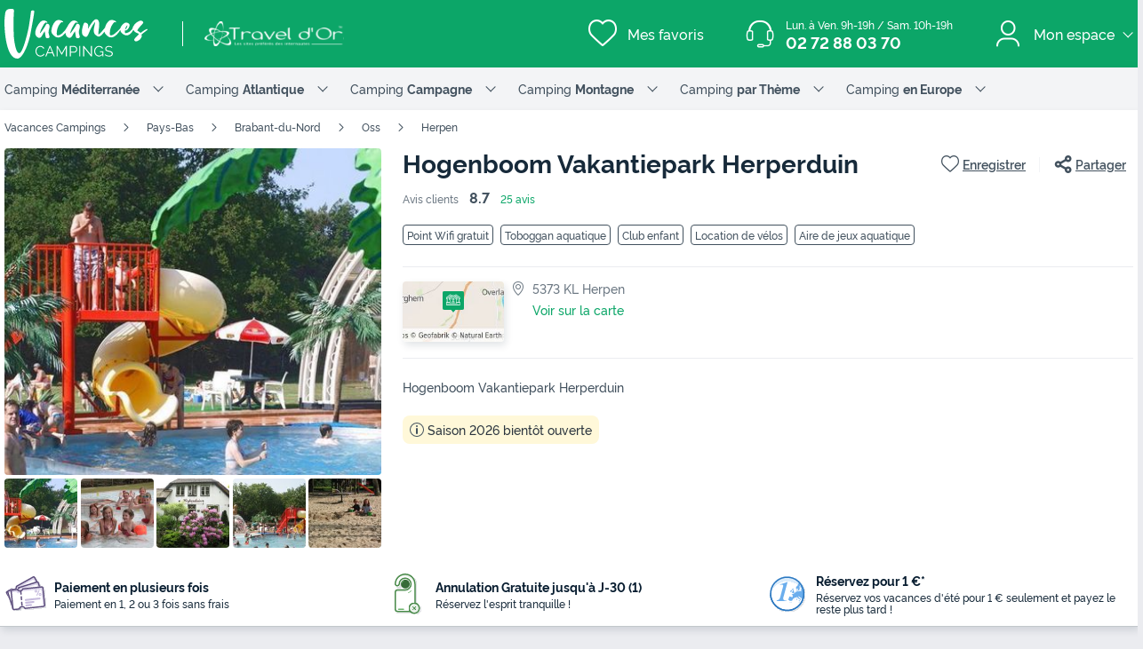

--- FILE ---
content_type: text/html; charset=UTF-8
request_url: https://www.vacances-campings.fr/mobil-home/camping-herpen/hogenboom-vakantiepark-herperduin-95234
body_size: 31775
content:
<!DOCTYPE html>
<html lang="fr">
            <head>
                                            <title>Vacances Campings - Trouvez le camping idéal au Meilleur Prix  -  Herpen - Vacances Campings</title>

    <meta name="description" content="Vacances Campings - Trouvez le camping idéal au Meilleur Prix : Réservez votre séjour au Meilleur Prix. Profitez de nos Offres Exclusives."/>

    <meta name="viewport" content="width=device-width, initial-scale=1, maximum-scale=1"/>

    <meta name="robots" content="index, follow" />

    <meta charset="utf-8" />

    <meta http-equiv="X-UA-Compatible" content="IE=edge" />

    <link rel="canonical" href="https://www.vacances-campings.fr/mobil-home/camping-herpen/hogenboom-vakantiepark-herperduin-95234" />


            
                                        
                            <meta property="og:title" content="Vacances Campings - Trouvez le camping idéal au Meilleur Prix  -  Herpen - Vacances Campings" />
<meta property="og:image" content="https://assets.vacances-campings.fr/assets/shared/images/logos/logo-og.f8ecefc0.png" />            
                            <script>(function(){var dbpr=100;if(Math.random()*100>100-dbpr){var d="dbbRum",w=window,o=document,a=addEventListener,scr=o.createElement("script");scr.async=!0;w[d]=w[d]||[];w[d].push(["presampling",dbpr]);["error","unhandledrejection"].forEach(function(t){a(t,function(e){w[d].push([t,e])});});scr.src="https://cdn.debugbear.com/sODoPm3rRY3A.js";o.head.appendChild(scr);}})()</script>

<script>
    var iconsFontPath = 'https://assets.vacances-campings.fr/assets/shared/fonts/dca-icons.0a38bbc6.woff2';
</script>

<script>
(function(c,u,v,n,p,e,z,A,w){function k(a){if(!x){x=!0;var l=u.getElementsByTagName(v)[0],d=u.createElement(v);d.src=A;d.crossorigin="anonymous";d.addEventListener("load",function(){try{c[n]=r;c[p]=t;var b=c[e],d=b.init;b.init=function(a){for(var b in a)Object.prototype.hasOwnProperty.call(a,b)&&(w[b]=a[b]);d(w)};B(a,b)}catch(g){console.error(g)}});l.parentNode.insertBefore(d,l)}}function B(a,l){try{for(var d=m.data,b=0;b<a.length;b++)if("function"===typeof a[b])a[b]();var e=!1,g=c.__SENTRY__;"undefined"!==
typeof g&&g.hub&&g.hub.getClient()&&(e=!0);g=!1;for(b=0;b<d.length;b++)if(d[b].f){g=!0;var f=d[b];!1===e&&"init"!==f.f&&l.init();e=!0;l[f.f].apply(l,f.a)}!1===e&&!1===g&&l.init();var h=c[n],k=c[p];for(b=0;b<d.length;b++)d[b].e&&h?h.apply(c,d[b].e):d[b].p&&k&&k.apply(c,[d[b].p])}catch(C){console.error(C)}}for(var f=!0,y=!1,q=0;q<document.scripts.length;q++)if(-1<document.scripts[q].src.indexOf(z)){f="no"!==document.scripts[q].getAttribute("data-lazy");break}var x=!1,h=[],m=function(a){(a.e||a.p||a.f&&
-1<a.f.indexOf("capture")||a.f&&-1<a.f.indexOf("showReportDialog"))&&f&&k(h);m.data.push(a)};m.data=[];c[e]=c[e]||{};c[e].onLoad=function(a){h.push(a);f&&!y||k(h)};c[e].forceLoad=function(){y=!0;f&&setTimeout(function(){k(h)})};"init addBreadcrumb captureMessage captureException captureEvent configureScope withScope showReportDialog".split(" ").forEach(function(a){c[e][a]=function(){m({f:a,a:arguments})}});var r=c[n];c[n]=function(a,e,d,b,f){m({e:[].slice.call(arguments)});r&&r.apply(c,arguments)};
var t=c[p];c[p]=function(a){m({p:a.reason});t&&t.apply(c,arguments)};f||setTimeout(function(){k(h)})})(window,document,"script","onerror","onunhandledrejection","Sentry","3564242eff6b4197adfd8a8a5d09f9eb","https://browser.sentry-cdn.com/7.60.1/bundle.min.js",{"dsn":"https://3564242eff6b4197adfd8a8a5d09f9eb@o269069.ingest.sentry.io/1477495"});

if (typeof Sentry !== 'undefined') {
    Sentry.onLoad(function () {
        Sentry.init({
            dsn: 'https://3564242eff6b4197adfd8a8a5d09f9eb@sentry.io/1477495',
            release: 'HEAD:a4e8b68df',
            environment: 'prod',
            whitelistUrls: [/vacances-campings\.fr/],
            beforeSend: function (event, hint) {
                try {
                    var gtm = hint.originalException.stack.indexOf('www.googletagmanager.com/gtm.js') > -1;
                    event.tags = event.tags || {};
                    if (gtm) {
                        event.tags.source = 'gtm';
                    }
                    return event;
                } catch (error) {
                    return event;
                }
            },
            beforeSendTransaction: function (event) {
                if (event.tags && event.tags.source && event.tags.source === "gtm") {
                    return null;
                }
                return event;
            }
        })

        Sentry.configureScope(function (scope) {
            scope.setTag('application', 'site-vacances-campings-fr-fr')
            scope.setTag('runtime.name', 'javascript')
        })
    })
}
</script>
            
                            <!-- DATALAYER START -->
    <script>
        coreGtmId = "GTM-NZXCG4V";
        pageDataLayer = {"GTM-NZXCG4V":[]};
        pageDataLayerCache = {"GTM-NZXCG4V":[{"page_category":"product page","page_language":"fr_FR","environment_brand":"vacances-campings","user_login_status":"logged out","pageType":"product","event":"page_view"},{"feature_video":false,"product_data":{"product_id":95234,"product_name":"Hogenboom Vakantiepark Herperduin","product_state":"active","product_ratings_count":25,"product_ratings_score":8.7,"product_country":"Pays-Bas","product_region":" Brabant-du-Nord","product_department":"Oss","product_city":"Herpen"},"event":"view_item"}]};
        pageData = new (function (data) {
            this.data = data;
            this.getDataForTag = function (tag) {
                return this.data[tag];
            };
            this.addData = function (tagId, extraData) {
                if (!extraData || Array.isArray(extraData)) {
                    return;
                }

                var that = this;
                if (!that.data[tagId] || Array.isArray(that.data[tagId])) {
                    that.data[tagId] = {};
                }
                Object.keys(extraData).forEach(function (field) {
                    that.data[tagId][field] = extraData[field];
                });
            };
        })({"GTM-NZXCG4V":{"page_category":"product page","product":{"product_data":{"product_id":95234,"product_name":"Hogenboom Vakantiepark Herperduin","product_state":"active","product_ratings_count":25,"product_ratings_score":8.7,"product_country":"Pays-Bas","product_region":" Brabant-du-Nord","product_department":"Oss","product_city":"Herpen"}},"accommodations":[],"searchType":"accommodation results","offers":[]}});
    </script>
<!-- DATALAYER END -->

            
                        
    <link rel="stylesheet" href="https://assets.vacances-campings.fr/assets/shared/vendor.1112a5db.253583.css" />
    <link rel="stylesheet" href="https://assets.vacances-campings.fr/assets/shared/theme_common.e04b49f1.253583.css" />

            
    <link rel="stylesheet" href="https://assets.vacances-campings.fr/assets/shared/theme_product.bbd58336.253583.css"/>
                                    
                                    
                        
    <script defer src="https://assets.vacances-campings.fr/assets/shared/vendor.fd9b470d.253583.js"></script>
    <script defer src="https://assets.vacances-campings.fr/assets/shared/theme_common.7c5310ec.253583.js"></script>
    <script defer src="https://assets.vacances-campings.fr/assets/shared/seo_link.e62096d6.253583.js"></script>

            
    <script defer src="https://assets.vacances-campings.fr/assets/shared/theme_product.dde6c27d.253583.js"></script>
                                    
                                    
            <link rel="icon" type="image/x-icon" href="https://assets.vacances-campings.fr/assets/shared/images/favicons/favicon.ea4f9edf.ico"/>
<link rel="icon" type="image/png" href="https://assets.vacances-campings.fr/assets/shared/images/favicons/16.ea3ff643.png" sizes="16x16">
<link rel="icon" type="image/png" href="https://assets.vacances-campings.fr/assets/shared/images/favicons/32.fcc1de17.png" sizes="32x32">
<link rel="icon" type="image/png" href="https://assets.vacances-campings.fr/assets/shared/images/favicons/120.928415a4.png" sizes="120x120">
<link rel="apple-touch-icon" href="https://assets.vacances-campings.fr/assets/images/favicons/apple-touch-icon.png">
        </head>
    
            <body data-pagetype="product" data-locale="fr_FR" data-application-id="site-vacances-campings-fr-fr" data-default-path="/">
                                
    

                <div class="app-content app-campings">
                                                                        

<header class="header">
            <div class="header__main">
        <div class="block-container header__content">
                        <div class="header__logo">
                


<a
        class="site__logo"
        href="/"
                        >    

<img
        src="https://assets.vacances-campings.fr/assets/shared/images/logos/logo-white.11b0c984.svg"
        alt="Vacances Campings"
        title="Vacances Campings"
    />

</a>                                    
                    <div class="site__logo-extra">
                                                                            
    
    
<img
        src="https://assets.vacances-campings.fr/assets/vacances-campings/images/logo-travel-dor-white.svg?v=123"
        alt=""
        aria-hidden="true"
        loading="lazy"
    />

                    
                                            </div>
                                            </div>
            
                        <div class="header__menus">
                                        <div id="favorite_menu" class="header__menu menu__favorite" data-favorite-namespace="site-vacances-campings-fr-fr">
        


<span
        class="menu__block"
        data-seo-link-href="L2Zhdm9yaXRl"
                        ><span class="menu__icon"></span>
                <span class="menu__title">Mes favoris</span></span>    </div>
                
                                                <div class="header__menu menu__phone">
                    <div class="menu__block">
                        <a class="menu__icon" href="tel:0272880370"></a>
                        <div class="menu__title">
                            <div class="phone__opening-hours">Lun. à Ven. 9h-19h / Sam. 10h-19h</div>                            <div class="phone__number">
                                <a href="tel:0272880370">02 72 88 03 70</a>
                            </div>
                            <span class="phone__call-cost">    (prix d&#039;un appel local)</span>
                        </div>
                    </div>
                </div>
                                
                                                            
        <div class="header__menu menu__customer-zone menu__customer-zone-selection dca-expandable__menu">
        <div class="menu__block dca-menu__toggle">
            <div class="menu__icon"></div>
            <div class="menu__title">
                Mon espace
                <span class="arrow arrow-down"></span>
            </div>
        </div>
        <div class="dca-menu__content">
            <span class="dca-menu__toggle"></span>
            <div class="menu__action">
                <div class="action__title">Rechercher une réservation</div>
                <p>Recherchez une réservation en utilisant votre numéro de réservation et le nom de famille utilisé lors de la réservation</p>
                


<span
        class="dca-button dca-button--primary dca-button--large"
        data-seo-link-href="L2N1c3RvbWVyLXpvbmUvbXktc3BhY2U="
                        >Rechercher ma réservation</span>            </div>
            <div class="menu__action">
                <div class="action__title">Accéder à mon compte</div>

                <p>Retrouvez vos réservations, vos documents de voyages et vos factures et recevez nos offres spéciales en avant première</p>
                


<span
        class="dca-button dca-button--secondary dca-button--large"
        data-seo-link-href="L2N1c3RvbWVyLXpvbmUvbG9naW4="
                        >Me connecter</span>                <div class="menu__message">Pas encore de compte ? 


<span
        class="arrow-link"
        data-seo-link-href="L2N1c3RvbWVyLXpvbmUvc3Vic2NyaWJl"
                        >Inscription</span></div>
            </div>
        </div>
    </div>
    
                                            </div>
            
                        <button id="header-nav-toggle" class="header__nav-toggle"></button>
                    </div>
    </div>
    
                                <div id="header-nav" class="header-menu-vc nav--hidden">
    <div class="block-container nav__content">
                    <div class="nav__item dca-expandable__menu">
                <div class="menu__block dca-menu__toggle">
                    Camping <strong>Méditerranée</strong>
                    <span class="arrow arrow-down"></span>
                </div>
                <nav class="dca-menu__content">
                    <ul class="dca-list dca-list--light">
                                                    <li>
                                <a href="/mobil-home/camping-region_corse" title="Camping Corse">Camping Corse</a>
                            </li>
                                                    <li>
                                <a href="/mobil-home/camping-region_languedoc-roussillon" title="Camping Languedoc-Roussillon">Camping Languedoc-Roussillon</a>
                            </li>
                                                    <li>
                                <a href="/mobil-home/camping-region_provence-alpes-cote-d-azur" title="Camping Provence Alpes Côte d&#039;Azur">Camping Provence Alpes Côte d&#039;Azur</a>
                            </li>
                                                    <li>
                                <a href="/mobil-home/camping-departement_alpes-maritimes" title="Camping Alpes-Maritimes">Camping Alpes-Maritimes</a>
                            </li>
                                                    <li>
                                <a href="/mobil-home/camping-departement_var" title="Camping Var">Camping Var</a>
                            </li>
                                                    <li>
                                <a href="/mobil-home/camping-departement_bouches-du-rhone" title="Camping Bouches-du-Rhône">Camping Bouches-du-Rhône</a>
                            </li>
                                                    <li>
                                <a href="/mobil-home/camping-departement_gard" title="Camping Gard">Camping Gard</a>
                            </li>
                                                    <li>
                                <a href="/mobil-home/camping-departement_herault" title="Camping Hérault">Camping Hérault</a>
                            </li>
                                                    <li>
                                <a href="/mobil-home/camping-departement_pyrenees-orientales" title="Camping Pyrénées-Orientales">Camping Pyrénées-Orientales</a>
                            </li>
                                                    <li>
                                <a href="/mobil-home/camping-departement_aude" title="Camping Aude">Camping Aude</a>
                            </li>
                                            </ul>
                </nav>
            </div>
                    <div class="nav__item dca-expandable__menu">
                <div class="menu__block dca-menu__toggle">
                    Camping <strong>Atlantique</strong>
                    <span class="arrow arrow-down"></span>
                </div>
                <nav class="dca-menu__content">
                    <ul class="dca-list dca-list--light">
                                                    <li>
                                <a href="/mobil-home/camping-region_bretagne" title="Camping Bretagne">Camping Bretagne</a>
                            </li>
                                                    <li>
                                <a href="/mobil-home/camping-departement_vendee" title="Camping Vendée">Camping Vendée</a>
                            </li>
                                                    <li>
                                <a href="/mobil-home/camping-region_aquitaine" title="Camping Aquitaine">Camping Aquitaine</a>
                            </li>
                                                    <li>
                                <a href="/mobil-home/camping-region_haute-normandie" title="Camping Haute-Normandie">Camping Haute-Normandie</a>
                            </li>
                                                    <li>
                                <a href="/mobil-home/camping-region_basse-normandie" title="Camping Basse-Normandie">Camping Basse-Normandie</a>
                            </li>
                                                    <li>
                                <a href="/mobil-home/camping-departement_charente-maritime" title="Camping Charente-Maritime">Camping Charente-Maritime</a>
                            </li>
                                                    <li>
                                <a href="/mobil-home/camping-departement_finistere" title="Camping Finistère">Camping Finistère</a>
                            </li>
                                                    <li>
                                <a href="/mobil-home/camping-departement_gironde" title="Camping Gironde">Camping Gironde</a>
                            </li>
                                                    <li>
                                <a href="/mobil-home/camping-departement_landes" title="Camping Landes">Camping Landes</a>
                            </li>
                                                    <li>
                                <a href="/mobil-home/camping-departement_loire-atlantique" title="Camping Loire-Atlantique">Camping Loire-Atlantique</a>
                            </li>
                                                    <li>
                                <a href="/mobil-home/camping-departement_morbihan" title="Camping Morbihan">Camping Morbihan</a>
                            </li>
                                            </ul>
                </nav>
            </div>
                    <div class="nav__item dca-expandable__menu">
                <div class="menu__block dca-menu__toggle">
                    Camping <strong>Campagne</strong>
                    <span class="arrow arrow-down"></span>
                </div>
                <nav class="dca-menu__content">
                    <ul class="dca-list dca-list--light">
                                                    <li>
                                <a href="/mobil-home/camping-departement_ardeche" title="Camping Ardèche">Camping Ardèche</a>
                            </li>
                                                    <li>
                                <a href="/mobil-home/camping-departement_dordogne" title="Camping Dordogne">Camping Dordogne</a>
                            </li>
                                                    <li>
                                <a href="/mobil-home/camping-region_limousin" title="Camping Limousin">Camping Limousin</a>
                            </li>
                                                    <li>
                                <a href="/mobil-home/camping-departement_gers" title="Camping Gers">Camping Gers</a>
                            </li>
                                                    <li>
                                <a href="/mobil-home/camping-departement_vaucluse" title="Camping Vaucluse">Camping Vaucluse</a>
                            </li>
                                                    <li>
                                <a href="/mobil-home/camping-region_auvergne" title="Camping Auvergne">Camping Auvergne</a>
                            </li>
                                                    <li>
                                <a href="/mobil-home/camping-departement_pyrenees-atlantiques" title="Camping Pays Basque">Camping Pays Basque</a>
                            </li>
                                                    <li>
                                <a href="/mobil-home/camping-departement_drome" title="Camping Drôme">Camping Drôme</a>
                            </li>
                                                    <li>
                                <a href="/mobil-home/camping-departement_ariege" title="Camping Ariège">Camping Ariège</a>
                            </li>
                                                    <li>
                                <a href="/mobil-home/camping-departement_aveyron" title="Camping Aveyron">Camping Aveyron</a>
                            </li>
                                            </ul>
                </nav>
            </div>
                    <div class="nav__item dca-expandable__menu">
                <div class="menu__block dca-menu__toggle">
                    Camping <strong>Montagne</strong>
                    <span class="arrow arrow-down"></span>
                </div>
                <nav class="dca-menu__content">
                    <ul class="dca-list dca-list--light">
                                                    <li>
                                <a href="/mobil-home/camping-region_rhone-alpes" title="Camping Alpes du Nord">Camping Alpes du Nord</a>
                            </li>
                                                    <li>
                                <a href="/mobil-home/camping-departement_hautes-alpes" title="Camping Alpes du Sud">Camping Alpes du Sud</a>
                            </li>
                                                    <li>
                                <a href="/mobil-home/camping-region_midi-pyrenees" title="Camping Pyrénées">Camping Pyrénées</a>
                            </li>
                                                    <li>
                                <a href="/mobil-home/camping-departement_vosges" title="Camping Vosges">Camping Vosges</a>
                            </li>
                                                    <li>
                                <a href="/mobil-home/camping-departement_jura" title="Camping Jura">Camping Jura</a>
                            </li>
                                                    <li>
                                <a href="/mobil-home/camping-departement_savoie" title="Camping Savoie">Camping Savoie</a>
                            </li>
                                                    <li>
                                <a href="/mobil-home/camping-departement_haute-savoie" title="Camping Haute-Savoie">Camping Haute-Savoie</a>
                            </li>
                                                    <li>
                                <a href="/mobil-home/camping-departement_isere" title="Camping Isère">Camping Isère</a>
                            </li>
                                                    <li>
                                <a href="/mobil-home/camping-departement_hautes-alpes" title="Camping Hautes-Alpes">Camping Hautes-Alpes</a>
                            </li>
                                                    <li>
                                <a href="/mobil-home/camping-departement_puy-de-dome" title="Camping Puy de Dôme">Camping Puy de Dôme</a>
                            </li>
                                            </ul>
                </nav>
            </div>
                    <div class="nav__item dca-expandable__menu">
                <div class="menu__block dca-menu__toggle">
                    Camping <strong> par Thème</strong>
                    <span class="arrow arrow-down"></span>
                </div>
                <nav class="dca-menu__content">
                    <ul class="dca-list dca-list--light">
                                                    <li>
                                <a href="/landing/campings-en-acces-direct-a-la-plage" title="Bord de Mer">Bord de Mer</a>
                            </li>
                                                    <li>
                                <a href="/landing/campings-avec-parc-aquatique" title="Parc Aquatique">Parc Aquatique</a>
                            </li>
                                                    <li>
                                <a href="/landing/campings-nos-meilleures-promotions" title="Tops Promotions">Tops Promotions</a>
                            </li>
                                                    <li>
                                <a href="/landing/camping-animaux-acceptes" title="Animaux Acceptés">Animaux Acceptés</a>
                            </li>
                                                    <li>
                                <a href="/landing/camping-piscine-couverte" title="Piscine Couverte">Piscine Couverte</a>
                            </li>
                                                    <li>
                                <a href="/landing/camping-5-etoiles" title="Campings 5 étoiles">Campings 5 étoiles</a>
                            </li>
                                                    <li>
                                <a href="/landing/camping-4-etoiles" title="Campings 4 étoiles">Campings 4 étoiles</a>
                            </li>
                                                    <li>
                                <a href="/landing/camping-avec-club-enfant" title="Club Enfants">Club Enfants</a>
                            </li>
                                                    <li>
                                <a href="/landing/vacances-en-hebergements-insolites" title="Camping Insolite">Camping Insolite</a>
                            </li>
                                                    <li>
                                <a href="/landing/nos-campings-immanquables" title="Nos Immanquables">Nos Immanquables</a>
                            </li>
                                            </ul>
                </nav>
            </div>
                    <div class="nav__item dca-expandable__menu">
                <div class="menu__block dca-menu__toggle">
                    Camping <strong> en Europe</strong>
                    <span class="arrow arrow-down"></span>
                </div>
                <nav class="dca-menu__content">
                    <ul class="dca-list dca-list--light">
                                                    <li>
                                <a href="/mobil-home/camping-pays_espagne" title="Camping Espagne">Camping Espagne</a>
                            </li>
                                                    <li>
                                <a href="/mobil-home/camping-region_catalogne" title="Camping Catalogne">Camping Catalogne</a>
                            </li>
                                                    <li>
                                <a href="/mobil-home/camping-region_andalousie" title="Camping Andalousie">Camping Andalousie</a>
                            </li>
                                                    <li>
                                <a href="/mobil-home/camping-region_region-de-valence" title="Camping Costa Blanca">Camping Costa Blanca</a>
                            </li>
                                                    <li>
                                <a href="/mobil-home/camping-pays_italie" title="Camping Italie">Camping Italie</a>
                            </li>
                                                    <li>
                                <a href="/mobil-home/camping-region_toscane" title="Camping Toscane">Camping Toscane</a>
                            </li>
                                                    <li>
                                <a href="/mobil-home/camping-region_venetie-1" title="Camping Vénétie">Camping Vénétie</a>
                            </li>
                                                    <li>
                                <a href="/mobil-home/camping-pays_croatie" title="Camping Croatie">Camping Croatie</a>
                            </li>
                                                    <li>
                                <a href="/mobil-home/camping-pays_portugal" title="Camping Portugal">Camping Portugal</a>
                            </li>
                                            </ul>
                </nav>
            </div>
            </div>
</div>

    <script type="application/ld+json">
        {"@context":"http:\/\/schema.org","@type":"ItemList","itemListElement":[{"@type":"SiteNavigationElement","position":1,"name":"Camping Corse","url":"\/mobil-home\/camping-region_corse"},{"@type":"SiteNavigationElement","position":2,"name":"Camping Languedoc-Roussillon","url":"\/mobil-home\/camping-region_languedoc-roussillon"},{"@type":"SiteNavigationElement","position":3,"name":"Camping Provence Alpes C\u00f4te d'Azur","url":"\/mobil-home\/camping-region_provence-alpes-cote-d-azur"},{"@type":"SiteNavigationElement","position":4,"name":"Camping Alpes-Maritimes","url":"\/mobil-home\/camping-departement_alpes-maritimes"},{"@type":"SiteNavigationElement","position":5,"name":"Camping Var","url":"\/mobil-home\/camping-departement_var"},{"@type":"SiteNavigationElement","position":6,"name":"Camping Bouches-du-Rh\u00f4ne","url":"\/mobil-home\/camping-departement_bouches-du-rhone"},{"@type":"SiteNavigationElement","position":7,"name":"Camping Gard","url":"\/mobil-home\/camping-departement_gard"},{"@type":"SiteNavigationElement","position":8,"name":"Camping H\u00e9rault","url":"\/mobil-home\/camping-departement_herault"},{"@type":"SiteNavigationElement","position":9,"name":"Camping Pyr\u00e9n\u00e9es-Orientales","url":"\/mobil-home\/camping-departement_pyrenees-orientales"},{"@type":"SiteNavigationElement","position":10,"name":"Camping Aude","url":"\/mobil-home\/camping-departement_aude"},{"@type":"SiteNavigationElement","position":11,"name":"Camping Bretagne","url":"\/mobil-home\/camping-region_bretagne"},{"@type":"SiteNavigationElement","position":12,"name":"Camping Vend\u00e9e","url":"\/mobil-home\/camping-departement_vendee"},{"@type":"SiteNavigationElement","position":13,"name":"Camping Aquitaine","url":"\/mobil-home\/camping-region_aquitaine"},{"@type":"SiteNavigationElement","position":14,"name":"Camping Haute-Normandie","url":"\/mobil-home\/camping-region_haute-normandie"},{"@type":"SiteNavigationElement","position":15,"name":"Camping Basse-Normandie","url":"\/mobil-home\/camping-region_basse-normandie"},{"@type":"SiteNavigationElement","position":16,"name":"Camping Charente-Maritime","url":"\/mobil-home\/camping-departement_charente-maritime"},{"@type":"SiteNavigationElement","position":17,"name":"Camping Finist\u00e8re","url":"\/mobil-home\/camping-departement_finistere"},{"@type":"SiteNavigationElement","position":18,"name":"Camping Gironde","url":"\/mobil-home\/camping-departement_gironde"},{"@type":"SiteNavigationElement","position":19,"name":"Camping Landes","url":"\/mobil-home\/camping-departement_landes"},{"@type":"SiteNavigationElement","position":20,"name":"Camping Loire-Atlantique","url":"\/mobil-home\/camping-departement_loire-atlantique"},{"@type":"SiteNavigationElement","position":21,"name":"Camping Morbihan","url":"\/mobil-home\/camping-departement_morbihan"},{"@type":"SiteNavigationElement","position":22,"name":"Camping Ard\u00e8che","url":"\/mobil-home\/camping-departement_ardeche"},{"@type":"SiteNavigationElement","position":23,"name":"Camping Dordogne","url":"\/mobil-home\/camping-departement_dordogne"},{"@type":"SiteNavigationElement","position":24,"name":"Camping Limousin","url":"\/mobil-home\/camping-region_limousin"},{"@type":"SiteNavigationElement","position":25,"name":"Camping Gers","url":"\/mobil-home\/camping-departement_gers"},{"@type":"SiteNavigationElement","position":26,"name":"Camping Vaucluse","url":"\/mobil-home\/camping-departement_vaucluse"},{"@type":"SiteNavigationElement","position":27,"name":"Camping Auvergne","url":"\/mobil-home\/camping-region_auvergne"},{"@type":"SiteNavigationElement","position":28,"name":"Camping Pays Basque","url":"\/mobil-home\/camping-departement_pyrenees-atlantiques"},{"@type":"SiteNavigationElement","position":29,"name":"Camping Dr\u00f4me","url":"\/mobil-home\/camping-departement_drome"},{"@type":"SiteNavigationElement","position":30,"name":"Camping Ari\u00e8ge","url":"\/mobil-home\/camping-departement_ariege"},{"@type":"SiteNavigationElement","position":31,"name":"Camping Aveyron","url":"\/mobil-home\/camping-departement_aveyron"},{"@type":"SiteNavigationElement","position":32,"name":"Camping Alpes du Nord","url":"\/mobil-home\/camping-region_rhone-alpes"},{"@type":"SiteNavigationElement","position":33,"name":"Camping Alpes du Sud","url":"\/mobil-home\/camping-departement_hautes-alpes"},{"@type":"SiteNavigationElement","position":34,"name":"Camping Pyr\u00e9n\u00e9es","url":"\/mobil-home\/camping-region_midi-pyrenees"},{"@type":"SiteNavigationElement","position":35,"name":"Camping Vosges","url":"\/mobil-home\/camping-departement_vosges"},{"@type":"SiteNavigationElement","position":36,"name":"Camping Jura","url":"\/mobil-home\/camping-departement_jura"},{"@type":"SiteNavigationElement","position":37,"name":"Camping Savoie","url":"\/mobil-home\/camping-departement_savoie"},{"@type":"SiteNavigationElement","position":38,"name":"Camping Haute-Savoie","url":"\/mobil-home\/camping-departement_haute-savoie"},{"@type":"SiteNavigationElement","position":39,"name":"Camping Is\u00e8re","url":"\/mobil-home\/camping-departement_isere"},{"@type":"SiteNavigationElement","position":40,"name":"Camping Hautes-Alpes","url":"\/mobil-home\/camping-departement_hautes-alpes"},{"@type":"SiteNavigationElement","position":41,"name":"Camping Puy de D\u00f4me","url":"\/mobil-home\/camping-departement_puy-de-dome"},{"@type":"SiteNavigationElement","position":42,"name":"Bord de Mer","url":"\/landing\/campings-en-acces-direct-a-la-plage"},{"@type":"SiteNavigationElement","position":43,"name":"Parc Aquatique","url":"\/landing\/campings-avec-parc-aquatique"},{"@type":"SiteNavigationElement","position":44,"name":"Tops Promotions","url":"\/landing\/campings-nos-meilleures-promotions"},{"@type":"SiteNavigationElement","position":45,"name":"Animaux Accept\u00e9s","url":"\/landing\/camping-animaux-acceptes"},{"@type":"SiteNavigationElement","position":46,"name":"Piscine Couverte","url":"\/landing\/camping-piscine-couverte"},{"@type":"SiteNavigationElement","position":47,"name":"Campings 5 \u00e9toiles","url":"\/landing\/camping-5-etoiles"},{"@type":"SiteNavigationElement","position":48,"name":"Campings 4 \u00e9toiles","url":"\/landing\/camping-4-etoiles"},{"@type":"SiteNavigationElement","position":49,"name":"Club Enfants","url":"\/landing\/camping-avec-club-enfant"},{"@type":"SiteNavigationElement","position":50,"name":"Camping Insolite","url":"\/landing\/vacances-en-hebergements-insolites"},{"@type":"SiteNavigationElement","position":51,"name":"Nos Immanquables","url":"\/landing\/nos-campings-immanquables"},{"@type":"SiteNavigationElement","position":52,"name":"Camping Espagne","url":"\/mobil-home\/camping-pays_espagne"},{"@type":"SiteNavigationElement","position":53,"name":"Camping Catalogne","url":"\/mobil-home\/camping-region_catalogne"},{"@type":"SiteNavigationElement","position":54,"name":"Camping Andalousie","url":"\/mobil-home\/camping-region_andalousie"},{"@type":"SiteNavigationElement","position":55,"name":"Camping Costa Blanca","url":"\/mobil-home\/camping-region_region-de-valence"},{"@type":"SiteNavigationElement","position":56,"name":"Camping Italie","url":"\/mobil-home\/camping-pays_italie"},{"@type":"SiteNavigationElement","position":57,"name":"Camping Toscane","url":"\/mobil-home\/camping-region_toscane"},{"@type":"SiteNavigationElement","position":58,"name":"Camping V\u00e9n\u00e9tie","url":"\/mobil-home\/camping-region_venetie-1"},{"@type":"SiteNavigationElement","position":59,"name":"Camping Croatie","url":"\/mobil-home\/camping-pays_croatie"},{"@type":"SiteNavigationElement","position":60,"name":"Camping Portugal","url":"\/mobil-home\/camping-pays_portugal"}]}
    </script>

                </header>
                        
                                                                                    
                            
                                            <script>
        if (!partialsConfig) { var partialsConfig = {}; }
        partialsConfig['product'] = { url: '/mobil-home/camping-herpen/hogenboom-vakantiepark-herperduin-95234', ids: 'results,bestOffer,sidebarFilters' };
    </script>
        <main id="product-main" data-last-seen="95234">
        <!-- gen: 1768980115 -->

        <section class="top__block">
            <div class="block-container">
                                                <div class="dca-breadcrumb"><a href="https://www.vacances-campings.fr/" class="dca-breadcrumb__link">Vacances Campings</a>
        <i class="dca-breadcrumb__arrow"></i>
        <a href="https://www.vacances-campings.fr/mobil-home/camping-pays_pays-bas" class="dca-breadcrumb__link">Pays-Bas</a>
        <i class="dca-breadcrumb__arrow"></i>
        <a href="https://www.vacances-campings.fr/mobil-home/camping-region_bradant-du-nord" class="dca-breadcrumb__link"> Brabant-du-Nord</a>
        <i class="dca-breadcrumb__arrow"></i>
        <a href="https://www.vacances-campings.fr/mobil-home/camping-departement_oss" class="dca-breadcrumb__link">Oss</a>
        <i class="dca-breadcrumb__arrow"></i>
        <a href="https://www.vacances-campings.fr/mobil-home/camping-ville_herpen" class="dca-breadcrumb__link">Herpen</a>
        </div>

<script type="application/ld+json">
    {"@context":"http:\/\/schema.org","@type":"BreadcrumbList","itemListElement":[{"@type":"ListItem","position":1,"item":{"name":"Vacances Campings","@id":"https:\/\/www.vacances-campings.fr\/"}},{"@type":"ListItem","position":2,"item":{"name":"Pays-Bas","@id":"https:\/\/www.vacances-campings.fr\/mobil-home\/camping-pays_pays-bas"}},{"@type":"ListItem","position":3,"item":{"name":" Brabant-du-Nord","@id":"https:\/\/www.vacances-campings.fr\/mobil-home\/camping-region_bradant-du-nord"}},{"@type":"ListItem","position":4,"item":{"name":"Oss","@id":"https:\/\/www.vacances-campings.fr\/mobil-home\/camping-departement_oss"}},{"@type":"ListItem","position":5,"item":{"name":"Herpen","@id":"https:\/\/www.vacances-campings.fr\/mobil-home\/camping-ville_herpen"}},{"@type":"ListItem","position":6,"item":{"name":"Hogenboom Vakantiepark Herperduin"}}]}
</script>                            
                <div class="product__content">
                                                            


<div class="product__images dca-images-slider ">
                        <div class="images__tags">
                            </div>
                <div class="product__images-large swiper" id="gallery">
            <div class="swiper-wrapper">
                                    <div class="swiper-slide">
                        <div class="image-wrapper">
                            
                                                                                        
                            

<img
        src="https://www.vacances-campings.fr/img/_/landscape-medium/95234/b7f73305-70ab-41f7-8435-986b0d29c388.jpg/hogenboom-vakantiepark-herperduin-95234-1.jpg"
            alt="Hogenboom Vakantiepark Herperduin - Camping Oss"
            title="Hogenboom Vakantiepark Herperduin"
            data-index="0"
            data-zoom-id="zoom-medias-panel-product-95234"
    />
<noscript>
    <img
                src="https://www.vacances-campings.fr/img/_/landscape-medium/95234/b7f73305-70ab-41f7-8435-986b0d29c388.jpg/hogenboom-vakantiepark-herperduin-95234-1.jpg"
                                    alt="Hogenboom Vakantiepark Herperduin - Camping Oss"
                            title="Hogenboom Vakantiepark Herperduin"
                            data-index="0"
                            data-zoom-id="zoom-medias-panel-product-95234"
                        />
</noscript>

                        </div>
                    </div>
                                    <div class="swiper-slide">
                        <div class="image-wrapper">
                            
                                                                                        
                            
    
<img
        src="https://www.vacances-campings.fr/img/_/landscape-medium/95234/5992ad92-9e66-414b-993b-e42d0bf44c68.jpg/hogenboom-vakantiepark-herperduin-95234-2.jpg"
            alt="Hogenboom Vakantiepark Herperduin - Camping Oss - Image N°2"
            title="Hogenboom Vakantiepark Herperduin"
            data-index="1"
            data-zoom-id="zoom-medias-panel-product-95234"
            loading="lazy"
    />
<noscript>
    <img
                src="https://www.vacances-campings.fr/img/_/landscape-medium/95234/5992ad92-9e66-414b-993b-e42d0bf44c68.jpg/hogenboom-vakantiepark-herperduin-95234-2.jpg"
                                    alt="Hogenboom Vakantiepark Herperduin - Camping Oss - Image N°2"
                            title="Hogenboom Vakantiepark Herperduin"
                            data-index="1"
                            data-zoom-id="zoom-medias-panel-product-95234"
                            loading="lazy"
                        />
</noscript>

                        </div>
                    </div>
                                    <div class="swiper-slide">
                        <div class="image-wrapper">
                            
                                                                                        
                            
    
<img
        src="https://www.vacances-campings.fr/img/_/landscape-medium/95234/0979cf9e-e82f-452b-9bae-cdbbf8ca37f4.jpg/hogenboom-vakantiepark-herperduin-95234-3.jpg"
            alt="Hogenboom Vakantiepark Herperduin - Camping Oss - Image N°3"
            title="Hogenboom Vakantiepark Herperduin"
            data-index="2"
            data-zoom-id="zoom-medias-panel-product-95234"
            loading="lazy"
    />
<noscript>
    <img
                src="https://www.vacances-campings.fr/img/_/landscape-medium/95234/0979cf9e-e82f-452b-9bae-cdbbf8ca37f4.jpg/hogenboom-vakantiepark-herperduin-95234-3.jpg"
                                    alt="Hogenboom Vakantiepark Herperduin - Camping Oss - Image N°3"
                            title="Hogenboom Vakantiepark Herperduin"
                            data-index="2"
                            data-zoom-id="zoom-medias-panel-product-95234"
                            loading="lazy"
                        />
</noscript>

                        </div>
                    </div>
                                    <div class="swiper-slide">
                        <div class="image-wrapper">
                            
                                                                                        
                            
    
<img
        src="https://www.vacances-campings.fr/img/_/landscape-medium/95234/f9651aba-04e0-4c08-948b-e0f0c4f02787.jpg/hogenboom-vakantiepark-herperduin-95234-4.jpg"
            alt="Hogenboom Vakantiepark Herperduin - Camping Oss - Image N°4"
            title="Hogenboom Vakantiepark Herperduin"
            data-index="3"
            data-zoom-id="zoom-medias-panel-product-95234"
            loading="lazy"
    />
<noscript>
    <img
                src="https://www.vacances-campings.fr/img/_/landscape-medium/95234/f9651aba-04e0-4c08-948b-e0f0c4f02787.jpg/hogenboom-vakantiepark-herperduin-95234-4.jpg"
                                    alt="Hogenboom Vakantiepark Herperduin - Camping Oss - Image N°4"
                            title="Hogenboom Vakantiepark Herperduin"
                            data-index="3"
                            data-zoom-id="zoom-medias-panel-product-95234"
                            loading="lazy"
                        />
</noscript>

                        </div>
                    </div>
                                    <div class="swiper-slide">
                        <div class="image-wrapper">
                            
                                                                                        
                            
    
<img
        src="https://www.vacances-campings.fr/img/_/landscape-medium/95234/f8386231-4dcf-4db7-9700-f8d30849e946.jpg/hogenboom-vakantiepark-herperduin-95234-5.jpg"
            alt="Hogenboom Vakantiepark Herperduin - Camping Oss - Image N°5"
            title="Hogenboom Vakantiepark Herperduin"
            data-index="4"
            data-zoom-id="zoom-medias-panel-product-95234"
            loading="lazy"
    />
<noscript>
    <img
                src="https://www.vacances-campings.fr/img/_/landscape-medium/95234/f8386231-4dcf-4db7-9700-f8d30849e946.jpg/hogenboom-vakantiepark-herperduin-95234-5.jpg"
                                    alt="Hogenboom Vakantiepark Herperduin - Camping Oss - Image N°5"
                            title="Hogenboom Vakantiepark Herperduin"
                            data-index="4"
                            data-zoom-id="zoom-medias-panel-product-95234"
                            loading="lazy"
                        />
</noscript>

                        </div>
                    </div>
                                    <div class="swiper-slide">
                        <div class="image-wrapper">
                            
                                                                                        
                            
    
<img
        src="https://www.vacances-campings.fr/img/_/landscape-medium/95234/bcc16f6e-cbd0-4275-94a6-0353a67bfecf.jpg/hogenboom-vakantiepark-herperduin-95234-6.jpg"
            alt="Hogenboom Vakantiepark Herperduin - Camping Oss - Image N°6"
            title="Hogenboom Vakantiepark Herperduin"
            data-index="5"
            data-zoom-id="zoom-medias-panel-product-95234"
            loading="lazy"
    />
<noscript>
    <img
                src="https://www.vacances-campings.fr/img/_/landscape-medium/95234/bcc16f6e-cbd0-4275-94a6-0353a67bfecf.jpg/hogenboom-vakantiepark-herperduin-95234-6.jpg"
                                    alt="Hogenboom Vakantiepark Herperduin - Camping Oss - Image N°6"
                            title="Hogenboom Vakantiepark Herperduin"
                            data-index="5"
                            data-zoom-id="zoom-medias-panel-product-95234"
                            loading="lazy"
                        />
</noscript>

                        </div>
                    </div>
                                    <div class="swiper-slide">
                        <div class="image-wrapper">
                            
                                                                                        
                            
    
<img
        src="https://www.vacances-campings.fr/img/_/landscape-medium/95234/b8e526d3-72b7-45ef-93fd-bbba7f1b0173.jpg/hogenboom-vakantiepark-herperduin-95234-7.jpg"
            alt="Hogenboom Vakantiepark Herperduin - Camping Oss - Image N°7"
            title="Hogenboom Vakantiepark Herperduin"
            data-index="6"
            data-zoom-id="zoom-medias-panel-product-95234"
            loading="lazy"
    />
<noscript>
    <img
                src="https://www.vacances-campings.fr/img/_/landscape-medium/95234/b8e526d3-72b7-45ef-93fd-bbba7f1b0173.jpg/hogenboom-vakantiepark-herperduin-95234-7.jpg"
                                    alt="Hogenboom Vakantiepark Herperduin - Camping Oss - Image N°7"
                            title="Hogenboom Vakantiepark Herperduin"
                            data-index="6"
                            data-zoom-id="zoom-medias-panel-product-95234"
                            loading="lazy"
                        />
</noscript>

                        </div>
                    </div>
                                    <div class="swiper-slide">
                        <div class="image-wrapper">
                            
                                                                                        
                            
    
<img
        src="https://www.vacances-campings.fr/img/_/landscape-medium/95234/3008f668-cc71-4fdf-87aa-9a5349a497cf.jpg/hogenboom-vakantiepark-herperduin-95234-8.jpg"
            alt="Hogenboom Vakantiepark Herperduin - Camping Oss - Image N°8"
            title="Hogenboom Vakantiepark Herperduin"
            data-index="7"
            data-zoom-id="zoom-medias-panel-product-95234"
            loading="lazy"
    />
<noscript>
    <img
                src="https://www.vacances-campings.fr/img/_/landscape-medium/95234/3008f668-cc71-4fdf-87aa-9a5349a497cf.jpg/hogenboom-vakantiepark-herperduin-95234-8.jpg"
                                    alt="Hogenboom Vakantiepark Herperduin - Camping Oss - Image N°8"
                            title="Hogenboom Vakantiepark Herperduin"
                            data-index="7"
                            data-zoom-id="zoom-medias-panel-product-95234"
                            loading="lazy"
                        />
</noscript>

                        </div>
                    </div>
                                    <div class="swiper-slide">
                        <div class="image-wrapper">
                            
                                                                                        
                            
    
<img
        src="https://www.vacances-campings.fr/img/_/landscape-medium/95234/36512b19-db0e-439c-b976-3fc610aef9fd.jpg/hogenboom-vakantiepark-herperduin-95234-9.jpg"
            alt="Hogenboom Vakantiepark Herperduin - Camping Oss - Image N°9"
            title="Hogenboom Vakantiepark Herperduin"
            data-index="8"
            data-zoom-id="zoom-medias-panel-product-95234"
            loading="lazy"
    />
<noscript>
    <img
                src="https://www.vacances-campings.fr/img/_/landscape-medium/95234/36512b19-db0e-439c-b976-3fc610aef9fd.jpg/hogenboom-vakantiepark-herperduin-95234-9.jpg"
                                    alt="Hogenboom Vakantiepark Herperduin - Camping Oss - Image N°9"
                            title="Hogenboom Vakantiepark Herperduin"
                            data-index="8"
                            data-zoom-id="zoom-medias-panel-product-95234"
                            loading="lazy"
                        />
</noscript>

                        </div>
                    </div>
                                    <div class="swiper-slide">
                        <div class="image-wrapper">
                            
                                                                                        
                            
    
<img
        src="https://www.vacances-campings.fr/img/_/landscape-medium/95234/26a35b07-1d42-48d1-a8e9-4daeed0caf72.jpg/hogenboom-vakantiepark-herperduin-95234-10.jpg"
            alt="Hogenboom Vakantiepark Herperduin - Camping Oss - Image N°10"
            title="Hogenboom Vakantiepark Herperduin"
            data-index="9"
            data-zoom-id="zoom-medias-panel-product-95234"
            loading="lazy"
    />
<noscript>
    <img
                src="https://www.vacances-campings.fr/img/_/landscape-medium/95234/26a35b07-1d42-48d1-a8e9-4daeed0caf72.jpg/hogenboom-vakantiepark-herperduin-95234-10.jpg"
                                    alt="Hogenboom Vakantiepark Herperduin - Camping Oss - Image N°10"
                            title="Hogenboom Vakantiepark Herperduin"
                            data-index="9"
                            data-zoom-id="zoom-medias-panel-product-95234"
                            loading="lazy"
                        />
</noscript>

                        </div>
                    </div>
                                    <div class="swiper-slide">
                        <div class="image-wrapper">
                            
                                                                                        
                            
    
<img
        src="https://www.vacances-campings.fr/img/_/landscape-medium/95234/61e446ef-a601-488c-8354-bddacf1e97ed.png/hogenboom-vakantiepark-herperduin-95234-11.jpg"
            alt="Hogenboom Vakantiepark Herperduin - Camping Oss - Image N°11"
            title="Hogenboom Vakantiepark Herperduin"
            data-index="10"
            data-zoom-id="zoom-medias-panel-product-95234"
            loading="lazy"
    />
<noscript>
    <img
                src="https://www.vacances-campings.fr/img/_/landscape-medium/95234/61e446ef-a601-488c-8354-bddacf1e97ed.png/hogenboom-vakantiepark-herperduin-95234-11.jpg"
                                    alt="Hogenboom Vakantiepark Herperduin - Camping Oss - Image N°11"
                            title="Hogenboom Vakantiepark Herperduin"
                            data-index="10"
                            data-zoom-id="zoom-medias-panel-product-95234"
                            loading="lazy"
                        />
</noscript>

                        </div>
                    </div>
                                    <div class="swiper-slide">
                        <div class="image-wrapper">
                            
                                                                                        
                            
    
<img
        src="https://www.vacances-campings.fr/img/_/landscape-medium/95234/b9191510-41c5-4d43-9727-3d475d27f70e.jpg/hogenboom-vakantiepark-herperduin-95234-12.jpg"
            alt="Hogenboom Vakantiepark Herperduin - Camping Oss - Image N°12"
            title="Hogenboom Vakantiepark Herperduin"
            data-index="11"
            data-zoom-id="zoom-medias-panel-product-95234"
            loading="lazy"
    />
<noscript>
    <img
                src="https://www.vacances-campings.fr/img/_/landscape-medium/95234/b9191510-41c5-4d43-9727-3d475d27f70e.jpg/hogenboom-vakantiepark-herperduin-95234-12.jpg"
                                    alt="Hogenboom Vakantiepark Herperduin - Camping Oss - Image N°12"
                            title="Hogenboom Vakantiepark Herperduin"
                            data-index="11"
                            data-zoom-id="zoom-medias-panel-product-95234"
                            loading="lazy"
                        />
</noscript>

                        </div>
                    </div>
                                    <div class="swiper-slide">
                        <div class="image-wrapper">
                            
                                                                                        
                            
    
<img
        src="https://www.vacances-campings.fr/img/_/landscape-medium/95234/5593409f-a86a-49e8-bf3b-fde354bbf9f5.jpg/hogenboom-vakantiepark-herperduin-95234-13.jpg"
            alt="Hogenboom Vakantiepark Herperduin - Camping Oss - Image N°13"
            title="Hogenboom Vakantiepark Herperduin"
            data-index="12"
            data-zoom-id="zoom-medias-panel-product-95234"
            loading="lazy"
    />
<noscript>
    <img
                src="https://www.vacances-campings.fr/img/_/landscape-medium/95234/5593409f-a86a-49e8-bf3b-fde354bbf9f5.jpg/hogenboom-vakantiepark-herperduin-95234-13.jpg"
                                    alt="Hogenboom Vakantiepark Herperduin - Camping Oss - Image N°13"
                            title="Hogenboom Vakantiepark Herperduin"
                            data-index="12"
                            data-zoom-id="zoom-medias-panel-product-95234"
                            loading="lazy"
                        />
</noscript>

                        </div>
                    </div>
                                    <div class="swiper-slide">
                        <div class="image-wrapper">
                            
                                                                                        
                            
    
<img
        src="https://www.vacances-campings.fr/img/_/landscape-medium/95234/a07a1447-3923-402b-a802-9659fe1ee163.jpg/hogenboom-vakantiepark-herperduin-95234-14.jpg"
            alt="Hogenboom Vakantiepark Herperduin - Camping Oss - Image N°14"
            title="Hogenboom Vakantiepark Herperduin"
            data-index="13"
            data-zoom-id="zoom-medias-panel-product-95234"
            loading="lazy"
    />
<noscript>
    <img
                src="https://www.vacances-campings.fr/img/_/landscape-medium/95234/a07a1447-3923-402b-a802-9659fe1ee163.jpg/hogenboom-vakantiepark-herperduin-95234-14.jpg"
                                    alt="Hogenboom Vakantiepark Herperduin - Camping Oss - Image N°14"
                            title="Hogenboom Vakantiepark Herperduin"
                            data-index="13"
                            data-zoom-id="zoom-medias-panel-product-95234"
                            loading="lazy"
                        />
</noscript>

                        </div>
                    </div>
                                    <div class="swiper-slide">
                        <div class="image-wrapper">
                            
                                                                                        
                            
    
<img
        src="https://www.vacances-campings.fr/img/_/landscape-medium/95234/71930aeb-6ea0-4c2f-bb48-b663efbdcd2f.jpg/hogenboom-vakantiepark-herperduin-95234-15.jpg"
            alt="Hogenboom Vakantiepark Herperduin - Camping Oss - Image N°15"
            title="Hogenboom Vakantiepark Herperduin"
            data-index="14"
            data-zoom-id="zoom-medias-panel-product-95234"
            loading="lazy"
    />
<noscript>
    <img
                src="https://www.vacances-campings.fr/img/_/landscape-medium/95234/71930aeb-6ea0-4c2f-bb48-b663efbdcd2f.jpg/hogenboom-vakantiepark-herperduin-95234-15.jpg"
                                    alt="Hogenboom Vakantiepark Herperduin - Camping Oss - Image N°15"
                            title="Hogenboom Vakantiepark Herperduin"
                            data-index="14"
                            data-zoom-id="zoom-medias-panel-product-95234"
                            loading="lazy"
                        />
</noscript>

                        </div>
                    </div>
                                    <div class="swiper-slide">
                        <div class="image-wrapper">
                            
                                                                                        
                            
    
<img
        src="https://www.vacances-campings.fr/img/_/landscape-medium/95234/18600b37-00d7-46b1-a4be-609924ed39f0.jpg/hogenboom-vakantiepark-herperduin-95234-16.jpg"
            alt="Hogenboom Vakantiepark Herperduin - Camping Oss - Image N°16"
            title="Hogenboom Vakantiepark Herperduin"
            data-index="15"
            data-zoom-id="zoom-medias-panel-product-95234"
            loading="lazy"
    />
<noscript>
    <img
                src="https://www.vacances-campings.fr/img/_/landscape-medium/95234/18600b37-00d7-46b1-a4be-609924ed39f0.jpg/hogenboom-vakantiepark-herperduin-95234-16.jpg"
                                    alt="Hogenboom Vakantiepark Herperduin - Camping Oss - Image N°16"
                            title="Hogenboom Vakantiepark Herperduin"
                            data-index="15"
                            data-zoom-id="zoom-medias-panel-product-95234"
                            loading="lazy"
                        />
</noscript>

                        </div>
                    </div>
                                    <div class="swiper-slide">
                        <div class="image-wrapper">
                            
                                                                                        
                            
    
<img
        src="https://www.vacances-campings.fr/img/_/landscape-medium/95234/cfc72500-b1a9-4bd7-acf1-9e275c0fb0e2.jpg/hogenboom-vakantiepark-herperduin-95234-17.jpg"
            alt="Hogenboom Vakantiepark Herperduin - Camping Oss - Image N°17"
            title="Hogenboom Vakantiepark Herperduin"
            data-index="16"
            data-zoom-id="zoom-medias-panel-product-95234"
            loading="lazy"
    />
<noscript>
    <img
                src="https://www.vacances-campings.fr/img/_/landscape-medium/95234/cfc72500-b1a9-4bd7-acf1-9e275c0fb0e2.jpg/hogenboom-vakantiepark-herperduin-95234-17.jpg"
                                    alt="Hogenboom Vakantiepark Herperduin - Camping Oss - Image N°17"
                            title="Hogenboom Vakantiepark Herperduin"
                            data-index="16"
                            data-zoom-id="zoom-medias-panel-product-95234"
                            loading="lazy"
                        />
</noscript>

                        </div>
                    </div>
                                    <div class="swiper-slide">
                        <div class="image-wrapper">
                            
                                                                                        
                            
    
<img
        src="https://www.vacances-campings.fr/img/_/landscape-medium/95234/55d8950a-d426-4b79-99e2-fb03dbee300f.jpg/hogenboom-vakantiepark-herperduin-95234-18.jpg"
            alt="Hogenboom Vakantiepark Herperduin - Camping Oss - Image N°18"
            title="Hogenboom Vakantiepark Herperduin"
            data-index="17"
            data-zoom-id="zoom-medias-panel-product-95234"
            loading="lazy"
    />
<noscript>
    <img
                src="https://www.vacances-campings.fr/img/_/landscape-medium/95234/55d8950a-d426-4b79-99e2-fb03dbee300f.jpg/hogenboom-vakantiepark-herperduin-95234-18.jpg"
                                    alt="Hogenboom Vakantiepark Herperduin - Camping Oss - Image N°18"
                            title="Hogenboom Vakantiepark Herperduin"
                            data-index="17"
                            data-zoom-id="zoom-medias-panel-product-95234"
                            loading="lazy"
                        />
</noscript>

                        </div>
                    </div>
                                    <div class="swiper-slide">
                        <div class="image-wrapper">
                            
                                                                                        
                            
    
<img
        src="https://www.vacances-campings.fr/img/_/landscape-medium/95234/28ac0a06-d3e2-4108-a091-f97bd70e3723.jpg/hogenboom-vakantiepark-herperduin-95234-19.jpg"
            alt="Hogenboom Vakantiepark Herperduin - Camping Oss - Image N°19"
            title="Hogenboom Vakantiepark Herperduin"
            data-index="18"
            data-zoom-id="zoom-medias-panel-product-95234"
            loading="lazy"
    />
<noscript>
    <img
                src="https://www.vacances-campings.fr/img/_/landscape-medium/95234/28ac0a06-d3e2-4108-a091-f97bd70e3723.jpg/hogenboom-vakantiepark-herperduin-95234-19.jpg"
                                    alt="Hogenboom Vakantiepark Herperduin - Camping Oss - Image N°19"
                            title="Hogenboom Vakantiepark Herperduin"
                            data-index="18"
                            data-zoom-id="zoom-medias-panel-product-95234"
                            loading="lazy"
                        />
</noscript>

                        </div>
                    </div>
                                    <div class="swiper-slide">
                        <div class="image-wrapper">
                            
                                                                                        
                            
    
<img
        src="https://www.vacances-campings.fr/img/_/landscape-medium/95234/23f174a4-b3ee-4e15-9dbc-c7769f6a2a3a.png/hogenboom-vakantiepark-herperduin-95234-20.jpg"
            alt="Hogenboom Vakantiepark Herperduin - Camping Oss - Image N°20"
            title="Hogenboom Vakantiepark Herperduin"
            data-index="19"
            data-zoom-id="zoom-medias-panel-product-95234"
            loading="lazy"
    />
<noscript>
    <img
                src="https://www.vacances-campings.fr/img/_/landscape-medium/95234/23f174a4-b3ee-4e15-9dbc-c7769f6a2a3a.png/hogenboom-vakantiepark-herperduin-95234-20.jpg"
                                    alt="Hogenboom Vakantiepark Herperduin - Camping Oss - Image N°20"
                            title="Hogenboom Vakantiepark Herperduin"
                            data-index="19"
                            data-zoom-id="zoom-medias-panel-product-95234"
                            loading="lazy"
                        />
</noscript>

                        </div>
                    </div>
                                    <div class="swiper-slide">
                        <div class="image-wrapper">
                            
                                                                                        
                            
    
<img
        src="https://www.vacances-campings.fr/img/_/landscape-medium/95234/451a161b-df6a-4c6c-8c24-f5c90083e2d2.jpg/hogenboom-vakantiepark-herperduin-95234-21.jpg"
            alt="Hogenboom Vakantiepark Herperduin - Camping Oss - Image N°21"
            title="Hogenboom Vakantiepark Herperduin"
            data-index="20"
            data-zoom-id="zoom-medias-panel-product-95234"
            loading="lazy"
    />
<noscript>
    <img
                src="https://www.vacances-campings.fr/img/_/landscape-medium/95234/451a161b-df6a-4c6c-8c24-f5c90083e2d2.jpg/hogenboom-vakantiepark-herperduin-95234-21.jpg"
                                    alt="Hogenboom Vakantiepark Herperduin - Camping Oss - Image N°21"
                            title="Hogenboom Vakantiepark Herperduin"
                            data-index="20"
                            data-zoom-id="zoom-medias-panel-product-95234"
                            loading="lazy"
                        />
</noscript>

                        </div>
                    </div>
                                    <div class="swiper-slide">
                        <div class="image-wrapper">
                            
                                                                                        
                            
    
<img
        src="https://www.vacances-campings.fr/img/_/landscape-medium/95234/4eeb8dd6-d214-441e-9a56-acc4923bd7d7.jpg/hogenboom-vakantiepark-herperduin-95234-22.jpg"
            alt="Hogenboom Vakantiepark Herperduin - Camping Oss - Image N°22"
            title="Hogenboom Vakantiepark Herperduin"
            data-index="21"
            data-zoom-id="zoom-medias-panel-product-95234"
            loading="lazy"
    />
<noscript>
    <img
                src="https://www.vacances-campings.fr/img/_/landscape-medium/95234/4eeb8dd6-d214-441e-9a56-acc4923bd7d7.jpg/hogenboom-vakantiepark-herperduin-95234-22.jpg"
                                    alt="Hogenboom Vakantiepark Herperduin - Camping Oss - Image N°22"
                            title="Hogenboom Vakantiepark Herperduin"
                            data-index="21"
                            data-zoom-id="zoom-medias-panel-product-95234"
                            loading="lazy"
                        />
</noscript>

                        </div>
                    </div>
                                    <div class="swiper-slide">
                        <div class="image-wrapper">
                            
                                                                                        
                            
    
<img
        src="https://www.vacances-campings.fr/img/_/landscape-medium/95234/e819a5bd-e21a-43dd-a056-da8d863da806.jpg/hogenboom-vakantiepark-herperduin-95234-23.jpg"
            alt="Hogenboom Vakantiepark Herperduin - Camping Oss - Image N°23"
            title="Hogenboom Vakantiepark Herperduin"
            data-index="22"
            data-zoom-id="zoom-medias-panel-product-95234"
            loading="lazy"
    />
<noscript>
    <img
                src="https://www.vacances-campings.fr/img/_/landscape-medium/95234/e819a5bd-e21a-43dd-a056-da8d863da806.jpg/hogenboom-vakantiepark-herperduin-95234-23.jpg"
                                    alt="Hogenboom Vakantiepark Herperduin - Camping Oss - Image N°23"
                            title="Hogenboom Vakantiepark Herperduin"
                            data-index="22"
                            data-zoom-id="zoom-medias-panel-product-95234"
                            loading="lazy"
                        />
</noscript>

                        </div>
                    </div>
                                    <div class="swiper-slide">
                        <div class="image-wrapper">
                            
                                                                                        
                            
    
<img
        src="https://www.vacances-campings.fr/img/_/landscape-medium/95234/676e3557-d0a7-4cae-84dd-bd28f787da2c.jpg/hogenboom-vakantiepark-herperduin-95234-24.jpg"
            alt="Hogenboom Vakantiepark Herperduin - Camping Oss - Image N°24"
            title="Hogenboom Vakantiepark Herperduin"
            data-index="23"
            data-zoom-id="zoom-medias-panel-product-95234"
            loading="lazy"
    />
<noscript>
    <img
                src="https://www.vacances-campings.fr/img/_/landscape-medium/95234/676e3557-d0a7-4cae-84dd-bd28f787da2c.jpg/hogenboom-vakantiepark-herperduin-95234-24.jpg"
                                    alt="Hogenboom Vakantiepark Herperduin - Camping Oss - Image N°24"
                            title="Hogenboom Vakantiepark Herperduin"
                            data-index="23"
                            data-zoom-id="zoom-medias-panel-product-95234"
                            loading="lazy"
                        />
</noscript>

                        </div>
                    </div>
                                    <div class="swiper-slide">
                        <div class="image-wrapper">
                            
                                                                                        
                            
    
<img
        src="https://www.vacances-campings.fr/img/_/landscape-medium/95234/8d364f1c-c91a-4ad6-85ec-60b34bb185af.jpg/hogenboom-vakantiepark-herperduin-95234-25.jpg"
            alt="Hogenboom Vakantiepark Herperduin - Camping Oss - Image N°25"
            title="Hogenboom Vakantiepark Herperduin"
            data-index="24"
            data-zoom-id="zoom-medias-panel-product-95234"
            loading="lazy"
    />
<noscript>
    <img
                src="https://www.vacances-campings.fr/img/_/landscape-medium/95234/8d364f1c-c91a-4ad6-85ec-60b34bb185af.jpg/hogenboom-vakantiepark-herperduin-95234-25.jpg"
                                    alt="Hogenboom Vakantiepark Herperduin - Camping Oss - Image N°25"
                            title="Hogenboom Vakantiepark Herperduin"
                            data-index="24"
                            data-zoom-id="zoom-medias-panel-product-95234"
                            loading="lazy"
                        />
</noscript>

                        </div>
                    </div>
                                    <div class="swiper-slide">
                        <div class="image-wrapper">
                            
                                                                                        
                            
    
<img
        src="https://www.vacances-campings.fr/img/_/landscape-medium/95234/54f7707a-317e-4956-ba07-b0f582649781.jpg/hogenboom-vakantiepark-herperduin-95234-26.jpg"
            alt="Hogenboom Vakantiepark Herperduin - Camping Oss - Image N°26"
            title="Hogenboom Vakantiepark Herperduin"
            data-index="25"
            data-zoom-id="zoom-medias-panel-product-95234"
            loading="lazy"
    />
<noscript>
    <img
                src="https://www.vacances-campings.fr/img/_/landscape-medium/95234/54f7707a-317e-4956-ba07-b0f582649781.jpg/hogenboom-vakantiepark-herperduin-95234-26.jpg"
                                    alt="Hogenboom Vakantiepark Herperduin - Camping Oss - Image N°26"
                            title="Hogenboom Vakantiepark Herperduin"
                            data-index="25"
                            data-zoom-id="zoom-medias-panel-product-95234"
                            loading="lazy"
                        />
</noscript>

                        </div>
                    </div>
                                    <div class="swiper-slide">
                        <div class="image-wrapper">
                            
                                                                                        
                            
    
<img
        src="https://www.vacances-campings.fr/img/_/landscape-medium/95234/50ed5404-bff9-4f5a-9b90-0c156265ad2f.jpg/hogenboom-vakantiepark-herperduin-95234-27.jpg"
            alt="Hogenboom Vakantiepark Herperduin - Camping Oss - Image N°27"
            title="Hogenboom Vakantiepark Herperduin"
            data-index="26"
            data-zoom-id="zoom-medias-panel-product-95234"
            loading="lazy"
    />
<noscript>
    <img
                src="https://www.vacances-campings.fr/img/_/landscape-medium/95234/50ed5404-bff9-4f5a-9b90-0c156265ad2f.jpg/hogenboom-vakantiepark-herperduin-95234-27.jpg"
                                    alt="Hogenboom Vakantiepark Herperduin - Camping Oss - Image N°27"
                            title="Hogenboom Vakantiepark Herperduin"
                            data-index="26"
                            data-zoom-id="zoom-medias-panel-product-95234"
                            loading="lazy"
                        />
</noscript>

                        </div>
                    </div>
                                    <div class="swiper-slide">
                        <div class="image-wrapper">
                            
                                                                                        
                            
    
<img
        src="https://www.vacances-campings.fr/img/_/landscape-medium/95234/afc57a18-60ce-4b26-aebd-22f4c559f941.jpg/hogenboom-vakantiepark-herperduin-95234-28.jpg"
            alt="Hogenboom Vakantiepark Herperduin - Camping Oss - Image N°28"
            title="Hogenboom Vakantiepark Herperduin"
            data-index="27"
            data-zoom-id="zoom-medias-panel-product-95234"
            loading="lazy"
    />
<noscript>
    <img
                src="https://www.vacances-campings.fr/img/_/landscape-medium/95234/afc57a18-60ce-4b26-aebd-22f4c559f941.jpg/hogenboom-vakantiepark-herperduin-95234-28.jpg"
                                    alt="Hogenboom Vakantiepark Herperduin - Camping Oss - Image N°28"
                            title="Hogenboom Vakantiepark Herperduin"
                            data-index="27"
                            data-zoom-id="zoom-medias-panel-product-95234"
                            loading="lazy"
                        />
</noscript>

                        </div>
                    </div>
                                    <div class="swiper-slide">
                        <div class="image-wrapper">
                            
                                                                                        
                            
    
<img
        src="https://www.vacances-campings.fr/img/_/landscape-medium/95234/619fa55f-70f2-4d3f-8262-395c18efa000.jpg/hogenboom-vakantiepark-herperduin-95234-29.jpg"
            alt="Hogenboom Vakantiepark Herperduin - Camping Oss - Image N°29"
            title="Hogenboom Vakantiepark Herperduin"
            data-index="28"
            data-zoom-id="zoom-medias-panel-product-95234"
            loading="lazy"
    />
<noscript>
    <img
                src="https://www.vacances-campings.fr/img/_/landscape-medium/95234/619fa55f-70f2-4d3f-8262-395c18efa000.jpg/hogenboom-vakantiepark-herperduin-95234-29.jpg"
                                    alt="Hogenboom Vakantiepark Herperduin - Camping Oss - Image N°29"
                            title="Hogenboom Vakantiepark Herperduin"
                            data-index="28"
                            data-zoom-id="zoom-medias-panel-product-95234"
                            loading="lazy"
                        />
</noscript>

                        </div>
                    </div>
                                    <div class="swiper-slide">
                        <div class="image-wrapper">
                            
                                                                                        
                            
    
<img
        src="https://www.vacances-campings.fr/img/_/landscape-medium/95234/0e7491d6-a772-44d2-92f0-b4ab890f88e3.jpg/hogenboom-vakantiepark-herperduin-95234-30.jpg"
            alt="Hogenboom Vakantiepark Herperduin - Camping Oss - Image N°30"
            title="Hogenboom Vakantiepark Herperduin"
            data-index="29"
            data-zoom-id="zoom-medias-panel-product-95234"
            loading="lazy"
    />
<noscript>
    <img
                src="https://www.vacances-campings.fr/img/_/landscape-medium/95234/0e7491d6-a772-44d2-92f0-b4ab890f88e3.jpg/hogenboom-vakantiepark-herperduin-95234-30.jpg"
                                    alt="Hogenboom Vakantiepark Herperduin - Camping Oss - Image N°30"
                            title="Hogenboom Vakantiepark Herperduin"
                            data-index="29"
                            data-zoom-id="zoom-medias-panel-product-95234"
                            loading="lazy"
                        />
</noscript>

                        </div>
                    </div>
                                    <div class="swiper-slide">
                        <div class="image-wrapper">
                            
                                                                                        
                            
    
<img
        src="https://www.vacances-campings.fr/img/_/landscape-medium/95234/48ea8c46-b4d5-4989-9b5e-35ab1d3bdfb7.jpg/hogenboom-vakantiepark-herperduin-95234-31.jpg"
            alt="Hogenboom Vakantiepark Herperduin - Camping Oss - Image N°31"
            title="Hogenboom Vakantiepark Herperduin"
            data-index="30"
            data-zoom-id="zoom-medias-panel-product-95234"
            loading="lazy"
    />
<noscript>
    <img
                src="https://www.vacances-campings.fr/img/_/landscape-medium/95234/48ea8c46-b4d5-4989-9b5e-35ab1d3bdfb7.jpg/hogenboom-vakantiepark-herperduin-95234-31.jpg"
                                    alt="Hogenboom Vakantiepark Herperduin - Camping Oss - Image N°31"
                            title="Hogenboom Vakantiepark Herperduin"
                            data-index="30"
                            data-zoom-id="zoom-medias-panel-product-95234"
                            loading="lazy"
                        />
</noscript>

                        </div>
                    </div>
                                    <div class="swiper-slide">
                        <div class="image-wrapper">
                            
                                                                                        
                            
    
<img
        src="https://www.vacances-campings.fr/img/_/landscape-medium/95234/e602e199-3c48-49e9-a2cf-cbb272cef235.jpg/hogenboom-vakantiepark-herperduin-95234-32.jpg"
            alt="Hogenboom Vakantiepark Herperduin - Camping Oss - Image N°32"
            title="Hogenboom Vakantiepark Herperduin"
            data-index="31"
            data-zoom-id="zoom-medias-panel-product-95234"
            loading="lazy"
    />
<noscript>
    <img
                src="https://www.vacances-campings.fr/img/_/landscape-medium/95234/e602e199-3c48-49e9-a2cf-cbb272cef235.jpg/hogenboom-vakantiepark-herperduin-95234-32.jpg"
                                    alt="Hogenboom Vakantiepark Herperduin - Camping Oss - Image N°32"
                            title="Hogenboom Vakantiepark Herperduin"
                            data-index="31"
                            data-zoom-id="zoom-medias-panel-product-95234"
                            loading="lazy"
                        />
</noscript>

                        </div>
                    </div>
                                    <div class="swiper-slide">
                        <div class="image-wrapper">
                            
                                                                                        
                            
    
<img
        src="https://www.vacances-campings.fr/img/_/landscape-medium/95234/272a670d-776e-428e-bf10-9c930785d86f.jpg/hogenboom-vakantiepark-herperduin-95234-33.jpg"
            alt="Hogenboom Vakantiepark Herperduin - Camping Oss - Image N°33"
            title="Hogenboom Vakantiepark Herperduin"
            data-index="32"
            data-zoom-id="zoom-medias-panel-product-95234"
            loading="lazy"
    />
<noscript>
    <img
                src="https://www.vacances-campings.fr/img/_/landscape-medium/95234/272a670d-776e-428e-bf10-9c930785d86f.jpg/hogenboom-vakantiepark-herperduin-95234-33.jpg"
                                    alt="Hogenboom Vakantiepark Herperduin - Camping Oss - Image N°33"
                            title="Hogenboom Vakantiepark Herperduin"
                            data-index="32"
                            data-zoom-id="zoom-medias-panel-product-95234"
                            loading="lazy"
                        />
</noscript>

                        </div>
                    </div>
                                    <div class="swiper-slide">
                        <div class="image-wrapper">
                            
                                                                                        
                            
    
<img
        src="https://www.vacances-campings.fr/img/_/landscape-medium/95234/8cb2c9fa-946f-47f6-acbf-40ca04dd2572.jpg/hogenboom-vakantiepark-herperduin-95234-34.jpg"
            alt="Hogenboom Vakantiepark Herperduin - Camping Oss - Image N°34"
            title="Hogenboom Vakantiepark Herperduin"
            data-index="33"
            data-zoom-id="zoom-medias-panel-product-95234"
            loading="lazy"
    />
<noscript>
    <img
                src="https://www.vacances-campings.fr/img/_/landscape-medium/95234/8cb2c9fa-946f-47f6-acbf-40ca04dd2572.jpg/hogenboom-vakantiepark-herperduin-95234-34.jpg"
                                    alt="Hogenboom Vakantiepark Herperduin - Camping Oss - Image N°34"
                            title="Hogenboom Vakantiepark Herperduin"
                            data-index="33"
                            data-zoom-id="zoom-medias-panel-product-95234"
                            loading="lazy"
                        />
</noscript>

                        </div>
                    </div>
                                    <div class="swiper-slide">
                        <div class="image-wrapper">
                            
                                                                                        
                            
    
<img
        src="https://www.vacances-campings.fr/img/_/landscape-medium/95234/8be7e19a-6b38-423b-b960-41d1bf511af3.jpg/hogenboom-vakantiepark-herperduin-95234-35.jpg"
            alt="Hogenboom Vakantiepark Herperduin - Camping Oss - Image N°35"
            title="Hogenboom Vakantiepark Herperduin"
            data-index="34"
            data-zoom-id="zoom-medias-panel-product-95234"
            loading="lazy"
    />
<noscript>
    <img
                src="https://www.vacances-campings.fr/img/_/landscape-medium/95234/8be7e19a-6b38-423b-b960-41d1bf511af3.jpg/hogenboom-vakantiepark-herperduin-95234-35.jpg"
                                    alt="Hogenboom Vakantiepark Herperduin - Camping Oss - Image N°35"
                            title="Hogenboom Vakantiepark Herperduin"
                            data-index="34"
                            data-zoom-id="zoom-medias-panel-product-95234"
                            loading="lazy"
                        />
</noscript>

                        </div>
                    </div>
                                    <div class="swiper-slide">
                        <div class="image-wrapper">
                            
                                                                                        
                            
    
<img
        src="https://www.vacances-campings.fr/img/_/landscape-medium/95234/33bef138-5a9b-423c-83f6-2457dd5036c3.jpg/hogenboom-vakantiepark-herperduin-95234-36.jpg"
            alt="Hogenboom Vakantiepark Herperduin - Camping Oss - Image N°36"
            title="Hogenboom Vakantiepark Herperduin"
            data-index="35"
            data-zoom-id="zoom-medias-panel-product-95234"
            loading="lazy"
    />
<noscript>
    <img
                src="https://www.vacances-campings.fr/img/_/landscape-medium/95234/33bef138-5a9b-423c-83f6-2457dd5036c3.jpg/hogenboom-vakantiepark-herperduin-95234-36.jpg"
                                    alt="Hogenboom Vakantiepark Herperduin - Camping Oss - Image N°36"
                            title="Hogenboom Vakantiepark Herperduin"
                            data-index="35"
                            data-zoom-id="zoom-medias-panel-product-95234"
                            loading="lazy"
                        />
</noscript>

                        </div>
                    </div>
                                    <div class="swiper-slide">
                        <div class="image-wrapper">
                            
                                                                                        
                            
    
<img
        src="https://www.vacances-campings.fr/img/_/landscape-medium/95234/4543710d-a48b-4e59-936d-adca12556de4.jpg/hogenboom-vakantiepark-herperduin-95234-37.jpg"
            alt="Hogenboom Vakantiepark Herperduin - Camping Oss - Image N°37"
            title="Hogenboom Vakantiepark Herperduin"
            data-index="36"
            data-zoom-id="zoom-medias-panel-product-95234"
            loading="lazy"
    />
<noscript>
    <img
                src="https://www.vacances-campings.fr/img/_/landscape-medium/95234/4543710d-a48b-4e59-936d-adca12556de4.jpg/hogenboom-vakantiepark-herperduin-95234-37.jpg"
                                    alt="Hogenboom Vakantiepark Herperduin - Camping Oss - Image N°37"
                            title="Hogenboom Vakantiepark Herperduin"
                            data-index="36"
                            data-zoom-id="zoom-medias-panel-product-95234"
                            loading="lazy"
                        />
</noscript>

                        </div>
                    </div>
                                    <div class="swiper-slide">
                        <div class="image-wrapper">
                            
                                                                                        
                            
    
<img
        src="https://www.vacances-campings.fr/img/_/landscape-medium/95234/7db57005-29e3-400b-bc5c-93dce060ae38.jpg/hogenboom-vakantiepark-herperduin-95234-38.jpg"
            alt="Hogenboom Vakantiepark Herperduin - Camping Oss - Image N°38"
            title="Hogenboom Vakantiepark Herperduin"
            data-index="37"
            data-zoom-id="zoom-medias-panel-product-95234"
            loading="lazy"
    />
<noscript>
    <img
                src="https://www.vacances-campings.fr/img/_/landscape-medium/95234/7db57005-29e3-400b-bc5c-93dce060ae38.jpg/hogenboom-vakantiepark-herperduin-95234-38.jpg"
                                    alt="Hogenboom Vakantiepark Herperduin - Camping Oss - Image N°38"
                            title="Hogenboom Vakantiepark Herperduin"
                            data-index="37"
                            data-zoom-id="zoom-medias-panel-product-95234"
                            loading="lazy"
                        />
</noscript>

                        </div>
                    </div>
                                    <div class="swiper-slide">
                        <div class="image-wrapper">
                            
                                                                                        
                            
    
<img
        src="https://www.vacances-campings.fr/img/_/landscape-medium/95234/4dd484ad-d218-4906-95d7-a33c9d6ca3ef.jpg/hogenboom-vakantiepark-herperduin-95234-39.jpg"
            alt="Hogenboom Vakantiepark Herperduin - Camping Oss - Image N°39"
            title="Hogenboom Vakantiepark Herperduin"
            data-index="38"
            data-zoom-id="zoom-medias-panel-product-95234"
            loading="lazy"
    />
<noscript>
    <img
                src="https://www.vacances-campings.fr/img/_/landscape-medium/95234/4dd484ad-d218-4906-95d7-a33c9d6ca3ef.jpg/hogenboom-vakantiepark-herperduin-95234-39.jpg"
                                    alt="Hogenboom Vakantiepark Herperduin - Camping Oss - Image N°39"
                            title="Hogenboom Vakantiepark Herperduin"
                            data-index="38"
                            data-zoom-id="zoom-medias-panel-product-95234"
                            loading="lazy"
                        />
</noscript>

                        </div>
                    </div>
                                    <div class="swiper-slide">
                        <div class="image-wrapper">
                            
                                                                                        
                            
    
<img
        src="https://www.vacances-campings.fr/img/_/landscape-medium/95234/f4b5dc65-bf26-4493-af5f-dc3390b2efc4.jpg/hogenboom-vakantiepark-herperduin-95234-40.jpg"
            alt="Hogenboom Vakantiepark Herperduin - Camping Oss - Image N°40"
            title="Hogenboom Vakantiepark Herperduin"
            data-index="39"
            data-zoom-id="zoom-medias-panel-product-95234"
            loading="lazy"
    />
<noscript>
    <img
                src="https://www.vacances-campings.fr/img/_/landscape-medium/95234/f4b5dc65-bf26-4493-af5f-dc3390b2efc4.jpg/hogenboom-vakantiepark-herperduin-95234-40.jpg"
                                    alt="Hogenboom Vakantiepark Herperduin - Camping Oss - Image N°40"
                            title="Hogenboom Vakantiepark Herperduin"
                            data-index="39"
                            data-zoom-id="zoom-medias-panel-product-95234"
                            loading="lazy"
                        />
</noscript>

                        </div>
                    </div>
                                    <div class="swiper-slide">
                        <div class="image-wrapper">
                            
                                                                                        
                            
    
<img
        src="https://www.vacances-campings.fr/img/_/landscape-medium/95234/1b8e5fe0-5a02-4b96-8fe6-bb6f399fa73d.jpg/hogenboom-vakantiepark-herperduin-95234-41.jpg"
            alt="Hogenboom Vakantiepark Herperduin - Camping Oss - Image N°41"
            title="Hogenboom Vakantiepark Herperduin"
            data-index="40"
            data-zoom-id="zoom-medias-panel-product-95234"
            loading="lazy"
    />
<noscript>
    <img
                src="https://www.vacances-campings.fr/img/_/landscape-medium/95234/1b8e5fe0-5a02-4b96-8fe6-bb6f399fa73d.jpg/hogenboom-vakantiepark-herperduin-95234-41.jpg"
                                    alt="Hogenboom Vakantiepark Herperduin - Camping Oss - Image N°41"
                            title="Hogenboom Vakantiepark Herperduin"
                            data-index="40"
                            data-zoom-id="zoom-medias-panel-product-95234"
                            loading="lazy"
                        />
</noscript>

                        </div>
                    </div>
                                    <div class="swiper-slide">
                        <div class="image-wrapper">
                            
                                                                                        
                            
    
<img
        src="https://www.vacances-campings.fr/img/_/landscape-medium/95234/dc30cd35-5937-4661-b100-092d48d576a5.jpg/hogenboom-vakantiepark-herperduin-95234-42.jpg"
            alt="Hogenboom Vakantiepark Herperduin - Camping Oss - Image N°42"
            title="Hogenboom Vakantiepark Herperduin"
            data-index="41"
            data-zoom-id="zoom-medias-panel-product-95234"
            loading="lazy"
    />
<noscript>
    <img
                src="https://www.vacances-campings.fr/img/_/landscape-medium/95234/dc30cd35-5937-4661-b100-092d48d576a5.jpg/hogenboom-vakantiepark-herperduin-95234-42.jpg"
                                    alt="Hogenboom Vakantiepark Herperduin - Camping Oss - Image N°42"
                            title="Hogenboom Vakantiepark Herperduin"
                            data-index="41"
                            data-zoom-id="zoom-medias-panel-product-95234"
                            loading="lazy"
                        />
</noscript>

                        </div>
                    </div>
                                    <div class="swiper-slide">
                        <div class="image-wrapper">
                            
                                                                                        
                            
    
<img
        src="https://www.vacances-campings.fr/img/_/landscape-medium/95234/750706b0-be2c-40b8-9029-b34b7bc589bc.jpg/hogenboom-vakantiepark-herperduin-95234-43.jpg"
            alt="Hogenboom Vakantiepark Herperduin - Camping Oss - Image N°43"
            title="Hogenboom Vakantiepark Herperduin"
            data-index="42"
            data-zoom-id="zoom-medias-panel-product-95234"
            loading="lazy"
    />
<noscript>
    <img
                src="https://www.vacances-campings.fr/img/_/landscape-medium/95234/750706b0-be2c-40b8-9029-b34b7bc589bc.jpg/hogenboom-vakantiepark-herperduin-95234-43.jpg"
                                    alt="Hogenboom Vakantiepark Herperduin - Camping Oss - Image N°43"
                            title="Hogenboom Vakantiepark Herperduin"
                            data-index="42"
                            data-zoom-id="zoom-medias-panel-product-95234"
                            loading="lazy"
                        />
</noscript>

                        </div>
                    </div>
                                    <div class="swiper-slide">
                        <div class="image-wrapper">
                            
                                                                                        
                            
    
<img
        src="https://www.vacances-campings.fr/img/_/landscape-medium/95234/144408c8-7822-48dc-975a-b1247243bcd6.jpg/hogenboom-vakantiepark-herperduin-95234-44.jpg"
            alt="Hogenboom Vakantiepark Herperduin - Camping Oss - Image N°44"
            title="Hogenboom Vakantiepark Herperduin"
            data-index="43"
            data-zoom-id="zoom-medias-panel-product-95234"
            loading="lazy"
    />
<noscript>
    <img
                src="https://www.vacances-campings.fr/img/_/landscape-medium/95234/144408c8-7822-48dc-975a-b1247243bcd6.jpg/hogenboom-vakantiepark-herperduin-95234-44.jpg"
                                    alt="Hogenboom Vakantiepark Herperduin - Camping Oss - Image N°44"
                            title="Hogenboom Vakantiepark Herperduin"
                            data-index="43"
                            data-zoom-id="zoom-medias-panel-product-95234"
                            loading="lazy"
                        />
</noscript>

                        </div>
                    </div>
                                    <div class="swiper-slide">
                        <div class="image-wrapper">
                            
                                                                                        
                            
    
<img
        src="https://www.vacances-campings.fr/img/_/landscape-medium/95234/8c490b64-804b-4f1b-bff2-2728f6d63364.jpg/hogenboom-vakantiepark-herperduin-95234-45.jpg"
            alt="Hogenboom Vakantiepark Herperduin - Camping Oss - Image N°45"
            title="Hogenboom Vakantiepark Herperduin"
            data-index="44"
            data-zoom-id="zoom-medias-panel-product-95234"
            loading="lazy"
    />
<noscript>
    <img
                src="https://www.vacances-campings.fr/img/_/landscape-medium/95234/8c490b64-804b-4f1b-bff2-2728f6d63364.jpg/hogenboom-vakantiepark-herperduin-95234-45.jpg"
                                    alt="Hogenboom Vakantiepark Herperduin - Camping Oss - Image N°45"
                            title="Hogenboom Vakantiepark Herperduin"
                            data-index="44"
                            data-zoom-id="zoom-medias-panel-product-95234"
                            loading="lazy"
                        />
</noscript>

                        </div>
                    </div>
                                    <div class="swiper-slide">
                        <div class="image-wrapper">
                            
                                                                                        
                            
    
<img
        src="https://www.vacances-campings.fr/img/_/landscape-medium/95234/a8ba2afd-feec-4e4d-8421-945fb1a3ea65.jpg/hogenboom-vakantiepark-herperduin-95234-46.jpg"
            alt="Hogenboom Vakantiepark Herperduin - Camping Oss - Image N°46"
            title="Hogenboom Vakantiepark Herperduin"
            data-index="45"
            data-zoom-id="zoom-medias-panel-product-95234"
            loading="lazy"
    />
<noscript>
    <img
                src="https://www.vacances-campings.fr/img/_/landscape-medium/95234/a8ba2afd-feec-4e4d-8421-945fb1a3ea65.jpg/hogenboom-vakantiepark-herperduin-95234-46.jpg"
                                    alt="Hogenboom Vakantiepark Herperduin - Camping Oss - Image N°46"
                            title="Hogenboom Vakantiepark Herperduin"
                            data-index="45"
                            data-zoom-id="zoom-medias-panel-product-95234"
                            loading="lazy"
                        />
</noscript>

                        </div>
                    </div>
                                    <div class="swiper-slide">
                        <div class="image-wrapper">
                            
                                                                                        
                            
    
<img
        src="https://www.vacances-campings.fr/img/_/landscape-medium/95234/aa148998-deff-466b-946b-5042252b57ee.jpg/hogenboom-vakantiepark-herperduin-95234-47.jpg"
            alt="Hogenboom Vakantiepark Herperduin - Camping Oss - Image N°47"
            title="Hogenboom Vakantiepark Herperduin"
            data-index="46"
            data-zoom-id="zoom-medias-panel-product-95234"
            loading="lazy"
    />
<noscript>
    <img
                src="https://www.vacances-campings.fr/img/_/landscape-medium/95234/aa148998-deff-466b-946b-5042252b57ee.jpg/hogenboom-vakantiepark-herperduin-95234-47.jpg"
                                    alt="Hogenboom Vakantiepark Herperduin - Camping Oss - Image N°47"
                            title="Hogenboom Vakantiepark Herperduin"
                            data-index="46"
                            data-zoom-id="zoom-medias-panel-product-95234"
                            loading="lazy"
                        />
</noscript>

                        </div>
                    </div>
                                    <div class="swiper-slide">
                        <div class="image-wrapper">
                            
                                                                                        
                            
    
<img
        src="https://www.vacances-campings.fr/img/_/landscape-medium/95234/74659aec-a4f3-4249-899b-ec6a47cd2572.jpg/hogenboom-vakantiepark-herperduin-95234-48.jpg"
            alt="Hogenboom Vakantiepark Herperduin - Camping Oss - Image N°48"
            title="Hogenboom Vakantiepark Herperduin"
            data-index="47"
            data-zoom-id="zoom-medias-panel-product-95234"
            loading="lazy"
    />
<noscript>
    <img
                src="https://www.vacances-campings.fr/img/_/landscape-medium/95234/74659aec-a4f3-4249-899b-ec6a47cd2572.jpg/hogenboom-vakantiepark-herperduin-95234-48.jpg"
                                    alt="Hogenboom Vakantiepark Herperduin - Camping Oss - Image N°48"
                            title="Hogenboom Vakantiepark Herperduin"
                            data-index="47"
                            data-zoom-id="zoom-medias-panel-product-95234"
                            loading="lazy"
                        />
</noscript>

                        </div>
                    </div>
                                    <div class="swiper-slide">
                        <div class="image-wrapper">
                            
                                                                                        
                            
    
<img
        src="https://www.vacances-campings.fr/img/_/landscape-medium/95234/0e1e8c7a-8303-455b-8f90-8f6fd6c93f02.jpg/hogenboom-vakantiepark-herperduin-95234-49.jpg"
            alt="Hogenboom Vakantiepark Herperduin - Camping Oss - Image N°49"
            title="Hogenboom Vakantiepark Herperduin"
            data-index="48"
            data-zoom-id="zoom-medias-panel-product-95234"
            loading="lazy"
    />
<noscript>
    <img
                src="https://www.vacances-campings.fr/img/_/landscape-medium/95234/0e1e8c7a-8303-455b-8f90-8f6fd6c93f02.jpg/hogenboom-vakantiepark-herperduin-95234-49.jpg"
                                    alt="Hogenboom Vakantiepark Herperduin - Camping Oss - Image N°49"
                            title="Hogenboom Vakantiepark Herperduin"
                            data-index="48"
                            data-zoom-id="zoom-medias-panel-product-95234"
                            loading="lazy"
                        />
</noscript>

                        </div>
                    </div>
                                    <div class="swiper-slide">
                        <div class="image-wrapper">
                            
                                                                                        
                            
    
<img
        src="https://www.vacances-campings.fr/img/_/landscape-medium/95234/103d8128-e329-47dd-b790-c83720dc885d.jpg/hogenboom-vakantiepark-herperduin-95234-50.jpg"
            alt="Hogenboom Vakantiepark Herperduin - Camping Oss - Image N°50"
            title="Hogenboom Vakantiepark Herperduin"
            data-index="49"
            data-zoom-id="zoom-medias-panel-product-95234"
            loading="lazy"
    />
<noscript>
    <img
                src="https://www.vacances-campings.fr/img/_/landscape-medium/95234/103d8128-e329-47dd-b790-c83720dc885d.jpg/hogenboom-vakantiepark-herperduin-95234-50.jpg"
                                    alt="Hogenboom Vakantiepark Herperduin - Camping Oss - Image N°50"
                            title="Hogenboom Vakantiepark Herperduin"
                            data-index="49"
                            data-zoom-id="zoom-medias-panel-product-95234"
                            loading="lazy"
                        />
</noscript>

                        </div>
                    </div>
                                    <div class="swiper-slide">
                        <div class="image-wrapper">
                            
                                                                                        
                            
    
<img
        src="https://www.vacances-campings.fr/img/_/landscape-medium/95234/0b2e1604-813e-4162-942a-d85ac1713ef2.jpg/hogenboom-vakantiepark-herperduin-95234-51.jpg"
            alt="Hogenboom Vakantiepark Herperduin - Camping Oss - Image N°51"
            title="Hogenboom Vakantiepark Herperduin"
            data-index="50"
            data-zoom-id="zoom-medias-panel-product-95234"
            loading="lazy"
    />
<noscript>
    <img
                src="https://www.vacances-campings.fr/img/_/landscape-medium/95234/0b2e1604-813e-4162-942a-d85ac1713ef2.jpg/hogenboom-vakantiepark-herperduin-95234-51.jpg"
                                    alt="Hogenboom Vakantiepark Herperduin - Camping Oss - Image N°51"
                            title="Hogenboom Vakantiepark Herperduin"
                            data-index="50"
                            data-zoom-id="zoom-medias-panel-product-95234"
                            loading="lazy"
                        />
</noscript>

                        </div>
                    </div>
                                    <div class="swiper-slide">
                        <div class="image-wrapper">
                            
                                                                                        
                            
    
<img
        src="https://www.vacances-campings.fr/img/_/landscape-medium/95234/84ab64a7-31dd-49f1-b7a3-1488ae874955.jpg/hogenboom-vakantiepark-herperduin-95234-52.jpg"
            alt="Hogenboom Vakantiepark Herperduin - Camping Oss - Image N°52"
            title="Hogenboom Vakantiepark Herperduin"
            data-index="51"
            data-zoom-id="zoom-medias-panel-product-95234"
            loading="lazy"
    />
<noscript>
    <img
                src="https://www.vacances-campings.fr/img/_/landscape-medium/95234/84ab64a7-31dd-49f1-b7a3-1488ae874955.jpg/hogenboom-vakantiepark-herperduin-95234-52.jpg"
                                    alt="Hogenboom Vakantiepark Herperduin - Camping Oss - Image N°52"
                            title="Hogenboom Vakantiepark Herperduin"
                            data-index="51"
                            data-zoom-id="zoom-medias-panel-product-95234"
                            loading="lazy"
                        />
</noscript>

                        </div>
                    </div>
                                    <div class="swiper-slide">
                        <div class="image-wrapper">
                            
                                                                                        
                            
    
<img
        src="https://www.vacances-campings.fr/img/_/landscape-medium/95234/ae09c769-b38f-4122-b350-c5294ca17b6b.jpg/hogenboom-vakantiepark-herperduin-95234-53.jpg"
            alt="Hogenboom Vakantiepark Herperduin - Camping Oss - Image N°53"
            title="Hogenboom Vakantiepark Herperduin"
            data-index="52"
            data-zoom-id="zoom-medias-panel-product-95234"
            loading="lazy"
    />
<noscript>
    <img
                src="https://www.vacances-campings.fr/img/_/landscape-medium/95234/ae09c769-b38f-4122-b350-c5294ca17b6b.jpg/hogenboom-vakantiepark-herperduin-95234-53.jpg"
                                    alt="Hogenboom Vakantiepark Herperduin - Camping Oss - Image N°53"
                            title="Hogenboom Vakantiepark Herperduin"
                            data-index="52"
                            data-zoom-id="zoom-medias-panel-product-95234"
                            loading="lazy"
                        />
</noscript>

                        </div>
                    </div>
                                    <div class="swiper-slide">
                        <div class="image-wrapper">
                            
                                                                                        
                            
    
<img
        src="https://www.vacances-campings.fr/img/_/landscape-medium/95234/eea33dc4-73cc-43dc-94e1-d7d3e654d27b.jpg/hogenboom-vakantiepark-herperduin-95234-54.jpg"
            alt="Hogenboom Vakantiepark Herperduin - Camping Oss - Image N°54"
            title="Hogenboom Vakantiepark Herperduin"
            data-index="53"
            data-zoom-id="zoom-medias-panel-product-95234"
            loading="lazy"
    />
<noscript>
    <img
                src="https://www.vacances-campings.fr/img/_/landscape-medium/95234/eea33dc4-73cc-43dc-94e1-d7d3e654d27b.jpg/hogenboom-vakantiepark-herperduin-95234-54.jpg"
                                    alt="Hogenboom Vakantiepark Herperduin - Camping Oss - Image N°54"
                            title="Hogenboom Vakantiepark Herperduin"
                            data-index="53"
                            data-zoom-id="zoom-medias-panel-product-95234"
                            loading="lazy"
                        />
</noscript>

                        </div>
                    </div>
                                    <div class="swiper-slide">
                        <div class="image-wrapper">
                            
                                                                                        
                            
    
<img
        src="https://www.vacances-campings.fr/img/_/landscape-medium/95234/adbd14ae-bb3a-42cd-a60d-3c6ec416519a.jpg/hogenboom-vakantiepark-herperduin-95234-55.jpg"
            alt="Hogenboom Vakantiepark Herperduin - Camping Oss - Image N°55"
            title="Hogenboom Vakantiepark Herperduin"
            data-index="54"
            data-zoom-id="zoom-medias-panel-product-95234"
            loading="lazy"
    />
<noscript>
    <img
                src="https://www.vacances-campings.fr/img/_/landscape-medium/95234/adbd14ae-bb3a-42cd-a60d-3c6ec416519a.jpg/hogenboom-vakantiepark-herperduin-95234-55.jpg"
                                    alt="Hogenboom Vakantiepark Herperduin - Camping Oss - Image N°55"
                            title="Hogenboom Vakantiepark Herperduin"
                            data-index="54"
                            data-zoom-id="zoom-medias-panel-product-95234"
                            loading="lazy"
                        />
</noscript>

                        </div>
                    </div>
                                    <div class="swiper-slide">
                        <div class="image-wrapper">
                            
                                                                                        
                            
    
<img
        src="https://www.vacances-campings.fr/img/_/landscape-medium/95234/ec3a6cce-2281-4597-a32a-1d6334f37e3a.jpg/hogenboom-vakantiepark-herperduin-95234-56.jpg"
            alt="Hogenboom Vakantiepark Herperduin - Camping Oss - Image N°56"
            title="Hogenboom Vakantiepark Herperduin"
            data-index="55"
            data-zoom-id="zoom-medias-panel-product-95234"
            loading="lazy"
    />
<noscript>
    <img
                src="https://www.vacances-campings.fr/img/_/landscape-medium/95234/ec3a6cce-2281-4597-a32a-1d6334f37e3a.jpg/hogenboom-vakantiepark-herperduin-95234-56.jpg"
                                    alt="Hogenboom Vakantiepark Herperduin - Camping Oss - Image N°56"
                            title="Hogenboom Vakantiepark Herperduin"
                            data-index="55"
                            data-zoom-id="zoom-medias-panel-product-95234"
                            loading="lazy"
                        />
</noscript>

                        </div>
                    </div>
                                    <div class="swiper-slide">
                        <div class="image-wrapper">
                            
                                                                                        
                            
    
<img
        src="https://www.vacances-campings.fr/img/_/landscape-medium/95234/fec77abc-8622-4c3e-bd42-8905b2539f19.jpg/hogenboom-vakantiepark-herperduin-95234-57.jpg"
            alt="Hogenboom Vakantiepark Herperduin - Camping Oss - Image N°57"
            title="Hogenboom Vakantiepark Herperduin"
            data-index="56"
            data-zoom-id="zoom-medias-panel-product-95234"
            loading="lazy"
    />
<noscript>
    <img
                src="https://www.vacances-campings.fr/img/_/landscape-medium/95234/fec77abc-8622-4c3e-bd42-8905b2539f19.jpg/hogenboom-vakantiepark-herperduin-95234-57.jpg"
                                    alt="Hogenboom Vakantiepark Herperduin - Camping Oss - Image N°57"
                            title="Hogenboom Vakantiepark Herperduin"
                            data-index="56"
                            data-zoom-id="zoom-medias-panel-product-95234"
                            loading="lazy"
                        />
</noscript>

                        </div>
                    </div>
                                    <div class="swiper-slide">
                        <div class="image-wrapper">
                            
                                                                                        
                            
    
<img
        src="https://www.vacances-campings.fr/img/_/landscape-medium/95234/42a00378-0574-4605-9289-e1636d7f0a06.jpg/hogenboom-vakantiepark-herperduin-95234-58.jpg"
            alt="Hogenboom Vakantiepark Herperduin - Camping Oss - Image N°58"
            title="Hogenboom Vakantiepark Herperduin"
            data-index="57"
            data-zoom-id="zoom-medias-panel-product-95234"
            loading="lazy"
    />
<noscript>
    <img
                src="https://www.vacances-campings.fr/img/_/landscape-medium/95234/42a00378-0574-4605-9289-e1636d7f0a06.jpg/hogenboom-vakantiepark-herperduin-95234-58.jpg"
                                    alt="Hogenboom Vakantiepark Herperduin - Camping Oss - Image N°58"
                            title="Hogenboom Vakantiepark Herperduin"
                            data-index="57"
                            data-zoom-id="zoom-medias-panel-product-95234"
                            loading="lazy"
                        />
</noscript>

                        </div>
                    </div>
                                    <div class="swiper-slide">
                        <div class="image-wrapper">
                            
                                                                                        
                            
    
<img
        src="https://www.vacances-campings.fr/img/_/landscape-medium/95234/bb346fe1-ba9b-4e04-996f-a90e1484b08c.jpg/hogenboom-vakantiepark-herperduin-95234-59.jpg"
            alt="Hogenboom Vakantiepark Herperduin - Camping Oss - Image N°59"
            title="Hogenboom Vakantiepark Herperduin"
            data-index="58"
            data-zoom-id="zoom-medias-panel-product-95234"
            loading="lazy"
    />
<noscript>
    <img
                src="https://www.vacances-campings.fr/img/_/landscape-medium/95234/bb346fe1-ba9b-4e04-996f-a90e1484b08c.jpg/hogenboom-vakantiepark-herperduin-95234-59.jpg"
                                    alt="Hogenboom Vakantiepark Herperduin - Camping Oss - Image N°59"
                            title="Hogenboom Vakantiepark Herperduin"
                            data-index="58"
                            data-zoom-id="zoom-medias-panel-product-95234"
                            loading="lazy"
                        />
</noscript>

                        </div>
                    </div>
                                    <div class="swiper-slide">
                        <div class="image-wrapper">
                            
                                                                                        
                            
    
<img
        src="https://www.vacances-campings.fr/img/_/landscape-medium/95234/4986262b-e70d-4925-b3b6-5f13f77be8d0.jpg/hogenboom-vakantiepark-herperduin-95234-60.jpg"
            alt="Hogenboom Vakantiepark Herperduin - Camping Oss - Image N°60"
            title="Hogenboom Vakantiepark Herperduin"
            data-index="59"
            data-zoom-id="zoom-medias-panel-product-95234"
            loading="lazy"
    />
<noscript>
    <img
                src="https://www.vacances-campings.fr/img/_/landscape-medium/95234/4986262b-e70d-4925-b3b6-5f13f77be8d0.jpg/hogenboom-vakantiepark-herperduin-95234-60.jpg"
                                    alt="Hogenboom Vakantiepark Herperduin - Camping Oss - Image N°60"
                            title="Hogenboom Vakantiepark Herperduin"
                            data-index="59"
                            data-zoom-id="zoom-medias-panel-product-95234"
                            loading="lazy"
                        />
</noscript>

                        </div>
                    </div>
                                    <div class="swiper-slide">
                        <div class="image-wrapper">
                            
                                                                                        
                            
    
<img
        src="https://www.vacances-campings.fr/img/_/landscape-medium/95234/e53c6ba2-6892-491b-abfb-534ce3e17425.jpg/hogenboom-vakantiepark-herperduin-95234-61.jpg"
            alt="Hogenboom Vakantiepark Herperduin - Camping Oss - Image N°61"
            title="Hogenboom Vakantiepark Herperduin"
            data-index="60"
            data-zoom-id="zoom-medias-panel-product-95234"
            loading="lazy"
    />
<noscript>
    <img
                src="https://www.vacances-campings.fr/img/_/landscape-medium/95234/e53c6ba2-6892-491b-abfb-534ce3e17425.jpg/hogenboom-vakantiepark-herperduin-95234-61.jpg"
                                    alt="Hogenboom Vakantiepark Herperduin - Camping Oss - Image N°61"
                            title="Hogenboom Vakantiepark Herperduin"
                            data-index="60"
                            data-zoom-id="zoom-medias-panel-product-95234"
                            loading="lazy"
                        />
</noscript>

                        </div>
                    </div>
                                    <div class="swiper-slide">
                        <div class="image-wrapper">
                            
                                                                                        
                            
    
<img
        src="https://www.vacances-campings.fr/img/_/landscape-medium/95234/577e8868-adf5-4d3a-bc30-7c5d3ee1da30.jpg/hogenboom-vakantiepark-herperduin-95234-62.jpg"
            alt="Hogenboom Vakantiepark Herperduin - Camping Oss - Image N°62"
            title="Hogenboom Vakantiepark Herperduin"
            data-index="61"
            data-zoom-id="zoom-medias-panel-product-95234"
            loading="lazy"
    />
<noscript>
    <img
                src="https://www.vacances-campings.fr/img/_/landscape-medium/95234/577e8868-adf5-4d3a-bc30-7c5d3ee1da30.jpg/hogenboom-vakantiepark-herperduin-95234-62.jpg"
                                    alt="Hogenboom Vakantiepark Herperduin - Camping Oss - Image N°62"
                            title="Hogenboom Vakantiepark Herperduin"
                            data-index="61"
                            data-zoom-id="zoom-medias-panel-product-95234"
                            loading="lazy"
                        />
</noscript>

                        </div>
                    </div>
                                    <div class="swiper-slide">
                        <div class="image-wrapper">
                            
                                                                                        
                            
    
<img
        src="https://www.vacances-campings.fr/img/_/landscape-medium/95234/5ed91689-3f18-48d8-99b2-e2aa836ea15e.jpg/hogenboom-vakantiepark-herperduin-95234-63.jpg"
            alt="Hogenboom Vakantiepark Herperduin - Camping Oss - Image N°63"
            title="Hogenboom Vakantiepark Herperduin"
            data-index="62"
            data-zoom-id="zoom-medias-panel-product-95234"
            loading="lazy"
    />
<noscript>
    <img
                src="https://www.vacances-campings.fr/img/_/landscape-medium/95234/5ed91689-3f18-48d8-99b2-e2aa836ea15e.jpg/hogenboom-vakantiepark-herperduin-95234-63.jpg"
                                    alt="Hogenboom Vakantiepark Herperduin - Camping Oss - Image N°63"
                            title="Hogenboom Vakantiepark Herperduin"
                            data-index="62"
                            data-zoom-id="zoom-medias-panel-product-95234"
                            loading="lazy"
                        />
</noscript>

                        </div>
                    </div>
                                    <div class="swiper-slide">
                        <div class="image-wrapper">
                            
                                                                                        
                            
    
<img
        src="https://www.vacances-campings.fr/img/_/landscape-medium/95234/c075fcfe-bbca-4fc7-af6c-9eea5a43f12d.jpg/hogenboom-vakantiepark-herperduin-95234-64.jpg"
            alt="Hogenboom Vakantiepark Herperduin - Camping Oss - Image N°64"
            title="Hogenboom Vakantiepark Herperduin"
            data-index="63"
            data-zoom-id="zoom-medias-panel-product-95234"
            loading="lazy"
    />
<noscript>
    <img
                src="https://www.vacances-campings.fr/img/_/landscape-medium/95234/c075fcfe-bbca-4fc7-af6c-9eea5a43f12d.jpg/hogenboom-vakantiepark-herperduin-95234-64.jpg"
                                    alt="Hogenboom Vakantiepark Herperduin - Camping Oss - Image N°64"
                            title="Hogenboom Vakantiepark Herperduin"
                            data-index="63"
                            data-zoom-id="zoom-medias-panel-product-95234"
                            loading="lazy"
                        />
</noscript>

                        </div>
                    </div>
                                    <div class="swiper-slide">
                        <div class="image-wrapper">
                            
                                                                                        
                            
    
<img
        src="https://www.vacances-campings.fr/img/_/landscape-medium/95234/aeb63e12-636e-41e6-afb0-291009bbcd71.jpg/hogenboom-vakantiepark-herperduin-95234-65.jpg"
            alt="Hogenboom Vakantiepark Herperduin - Camping Oss - Image N°65"
            title="Hogenboom Vakantiepark Herperduin"
            data-index="64"
            data-zoom-id="zoom-medias-panel-product-95234"
            loading="lazy"
    />
<noscript>
    <img
                src="https://www.vacances-campings.fr/img/_/landscape-medium/95234/aeb63e12-636e-41e6-afb0-291009bbcd71.jpg/hogenboom-vakantiepark-herperduin-95234-65.jpg"
                                    alt="Hogenboom Vakantiepark Herperduin - Camping Oss - Image N°65"
                            title="Hogenboom Vakantiepark Herperduin"
                            data-index="64"
                            data-zoom-id="zoom-medias-panel-product-95234"
                            loading="lazy"
                        />
</noscript>

                        </div>
                    </div>
                                    <div class="swiper-slide">
                        <div class="image-wrapper">
                            
                                                                                        
                            
    
<img
        src="https://www.vacances-campings.fr/img/_/landscape-medium/95234/19bcde5e-2422-441a-af26-f32e5ff2e122.jpg/hogenboom-vakantiepark-herperduin-95234-66.jpg"
            alt="Hogenboom Vakantiepark Herperduin - Camping Oss - Image N°66"
            title="Hogenboom Vakantiepark Herperduin"
            data-index="65"
            data-zoom-id="zoom-medias-panel-product-95234"
            loading="lazy"
    />
<noscript>
    <img
                src="https://www.vacances-campings.fr/img/_/landscape-medium/95234/19bcde5e-2422-441a-af26-f32e5ff2e122.jpg/hogenboom-vakantiepark-herperduin-95234-66.jpg"
                                    alt="Hogenboom Vakantiepark Herperduin - Camping Oss - Image N°66"
                            title="Hogenboom Vakantiepark Herperduin"
                            data-index="65"
                            data-zoom-id="zoom-medias-panel-product-95234"
                            loading="lazy"
                        />
</noscript>

                        </div>
                    </div>
                                    <div class="swiper-slide">
                        <div class="image-wrapper">
                            
                                                                                        
                            
    
<img
        src="https://www.vacances-campings.fr/img/_/landscape-medium/95234/94672d4c-7fc3-4aff-9287-f099879c6dc0.jpg/hogenboom-vakantiepark-herperduin-95234-67.jpg"
            alt="Hogenboom Vakantiepark Herperduin - Camping Oss - Image N°67"
            title="Hogenboom Vakantiepark Herperduin"
            data-index="66"
            data-zoom-id="zoom-medias-panel-product-95234"
            loading="lazy"
    />
<noscript>
    <img
                src="https://www.vacances-campings.fr/img/_/landscape-medium/95234/94672d4c-7fc3-4aff-9287-f099879c6dc0.jpg/hogenboom-vakantiepark-herperduin-95234-67.jpg"
                                    alt="Hogenboom Vakantiepark Herperduin - Camping Oss - Image N°67"
                            title="Hogenboom Vakantiepark Herperduin"
                            data-index="66"
                            data-zoom-id="zoom-medias-panel-product-95234"
                            loading="lazy"
                        />
</noscript>

                        </div>
                    </div>
                                    <div class="swiper-slide">
                        <div class="image-wrapper">
                            
                                                                                        
                            
    
<img
        src="https://www.vacances-campings.fr/img/_/landscape-medium/95234/f735f892-acb1-484f-a57e-4348b9cd2c07.jpg/hogenboom-vakantiepark-herperduin-95234-68.jpg"
            alt="Hogenboom Vakantiepark Herperduin - Camping Oss - Image N°68"
            title="Hogenboom Vakantiepark Herperduin"
            data-index="67"
            data-zoom-id="zoom-medias-panel-product-95234"
            loading="lazy"
    />
<noscript>
    <img
                src="https://www.vacances-campings.fr/img/_/landscape-medium/95234/f735f892-acb1-484f-a57e-4348b9cd2c07.jpg/hogenboom-vakantiepark-herperduin-95234-68.jpg"
                                    alt="Hogenboom Vakantiepark Herperduin - Camping Oss - Image N°68"
                            title="Hogenboom Vakantiepark Herperduin"
                            data-index="67"
                            data-zoom-id="zoom-medias-panel-product-95234"
                            loading="lazy"
                        />
</noscript>

                        </div>
                    </div>
                                    <div class="swiper-slide">
                        <div class="image-wrapper">
                            
                                                                                        
                            
    
<img
        src="https://www.vacances-campings.fr/img/_/landscape-medium/95234/05174958-10a6-45a1-8b34-e0ee255c3c89.jpg/hogenboom-vakantiepark-herperduin-95234-69.jpg"
            alt="Hogenboom Vakantiepark Herperduin - Camping Oss - Image N°69"
            title="Hogenboom Vakantiepark Herperduin"
            data-index="68"
            data-zoom-id="zoom-medias-panel-product-95234"
            loading="lazy"
    />
<noscript>
    <img
                src="https://www.vacances-campings.fr/img/_/landscape-medium/95234/05174958-10a6-45a1-8b34-e0ee255c3c89.jpg/hogenboom-vakantiepark-herperduin-95234-69.jpg"
                                    alt="Hogenboom Vakantiepark Herperduin - Camping Oss - Image N°69"
                            title="Hogenboom Vakantiepark Herperduin"
                            data-index="68"
                            data-zoom-id="zoom-medias-panel-product-95234"
                            loading="lazy"
                        />
</noscript>

                        </div>
                    </div>
                                    <div class="swiper-slide">
                        <div class="image-wrapper">
                            
                                                                                        
                            
    
<img
        src="https://www.vacances-campings.fr/img/_/landscape-medium/95234/0633e4c1-01c9-4b14-90bb-4e0b8e47c0f5.jpg/hogenboom-vakantiepark-herperduin-95234-70.jpg"
            alt="Hogenboom Vakantiepark Herperduin - Camping Oss - Image N°70"
            title="Hogenboom Vakantiepark Herperduin"
            data-index="69"
            data-zoom-id="zoom-medias-panel-product-95234"
            loading="lazy"
    />
<noscript>
    <img
                src="https://www.vacances-campings.fr/img/_/landscape-medium/95234/0633e4c1-01c9-4b14-90bb-4e0b8e47c0f5.jpg/hogenboom-vakantiepark-herperduin-95234-70.jpg"
                                    alt="Hogenboom Vakantiepark Herperduin - Camping Oss - Image N°70"
                            title="Hogenboom Vakantiepark Herperduin"
                            data-index="69"
                            data-zoom-id="zoom-medias-panel-product-95234"
                            loading="lazy"
                        />
</noscript>

                        </div>
                    </div>
                                    <div class="swiper-slide">
                        <div class="image-wrapper">
                            
                                                                                        
                            
    
<img
        src="https://www.vacances-campings.fr/img/_/landscape-medium/95234/57d86517-0b13-4763-b5e5-4001260d57f9.jpg/hogenboom-vakantiepark-herperduin-95234-71.jpg"
            alt="Hogenboom Vakantiepark Herperduin - Camping Oss - Image N°71"
            title="Hogenboom Vakantiepark Herperduin"
            data-index="70"
            data-zoom-id="zoom-medias-panel-product-95234"
            loading="lazy"
    />
<noscript>
    <img
                src="https://www.vacances-campings.fr/img/_/landscape-medium/95234/57d86517-0b13-4763-b5e5-4001260d57f9.jpg/hogenboom-vakantiepark-herperduin-95234-71.jpg"
                                    alt="Hogenboom Vakantiepark Herperduin - Camping Oss - Image N°71"
                            title="Hogenboom Vakantiepark Herperduin"
                            data-index="70"
                            data-zoom-id="zoom-medias-panel-product-95234"
                            loading="lazy"
                        />
</noscript>

                        </div>
                    </div>
                                    <div class="swiper-slide">
                        <div class="image-wrapper">
                            
                                                                                        
                            
    
<img
        src="https://www.vacances-campings.fr/img/_/landscape-medium/95234/f93c178b-4371-400d-a0a4-7c450b592caa.jpg/hogenboom-vakantiepark-herperduin-95234-72.jpg"
            alt="Hogenboom Vakantiepark Herperduin - Camping Oss - Image N°72"
            title="Hogenboom Vakantiepark Herperduin"
            data-index="71"
            data-zoom-id="zoom-medias-panel-product-95234"
            loading="lazy"
    />
<noscript>
    <img
                src="https://www.vacances-campings.fr/img/_/landscape-medium/95234/f93c178b-4371-400d-a0a4-7c450b592caa.jpg/hogenboom-vakantiepark-herperduin-95234-72.jpg"
                                    alt="Hogenboom Vakantiepark Herperduin - Camping Oss - Image N°72"
                            title="Hogenboom Vakantiepark Herperduin"
                            data-index="71"
                            data-zoom-id="zoom-medias-panel-product-95234"
                            loading="lazy"
                        />
</noscript>

                        </div>
                    </div>
                            </div>
            <div class="swiper-controls">
                <span id="gallery-prev" class="swiper-button-prev"></span>
                <span id="gallery-next" class="swiper-button-next"></span>
            </div>
        </div>
        <div class="product__images-small">
                        
                                            <div class="image__thumbnail image-wrapper">
                    
    
<img
        src="https://www.vacances-campings.fr/img/_/square-extra-small/95234/b7f73305-70ab-41f7-8435-986b0d29c388.jpg/hogenboom-vakantiepark-herperduin-95234-1.jpg"
            alt="Hogenboom Vakantiepark Herperduin"
            title="Hogenboom Vakantiepark Herperduin"
            data-index="0"
            data-zoom-id="zoom-medias-panel-product-95234"
            loading="lazy"
    />
<noscript>
    <img
                src="https://www.vacances-campings.fr/img/_/square-extra-small/95234/b7f73305-70ab-41f7-8435-986b0d29c388.jpg/hogenboom-vakantiepark-herperduin-95234-1.jpg"
                                    alt="Hogenboom Vakantiepark Herperduin"
                            title="Hogenboom Vakantiepark Herperduin"
                            data-index="0"
                            data-zoom-id="zoom-medias-panel-product-95234"
                            loading="lazy"
                        />
</noscript>



                                    </div>
                                            <div class="image__thumbnail image-wrapper">
                    
    
<img
        src="https://www.vacances-campings.fr/img/_/square-extra-small/95234/5992ad92-9e66-414b-993b-e42d0bf44c68.jpg/hogenboom-vakantiepark-herperduin-95234-2.jpg"
            alt="Hogenboom Vakantiepark Herperduin"
            title="Hogenboom Vakantiepark Herperduin"
            data-index="1"
            data-zoom-id="zoom-medias-panel-product-95234"
            loading="lazy"
    />
<noscript>
    <img
                src="https://www.vacances-campings.fr/img/_/square-extra-small/95234/5992ad92-9e66-414b-993b-e42d0bf44c68.jpg/hogenboom-vakantiepark-herperduin-95234-2.jpg"
                                    alt="Hogenboom Vakantiepark Herperduin"
                            title="Hogenboom Vakantiepark Herperduin"
                            data-index="1"
                            data-zoom-id="zoom-medias-panel-product-95234"
                            loading="lazy"
                        />
</noscript>



                                    </div>
                                            <div class="image__thumbnail image-wrapper">
                    
    
<img
        src="https://www.vacances-campings.fr/img/_/square-extra-small/95234/0979cf9e-e82f-452b-9bae-cdbbf8ca37f4.jpg/hogenboom-vakantiepark-herperduin-95234-3.jpg"
            alt="Hogenboom Vakantiepark Herperduin"
            title="Hogenboom Vakantiepark Herperduin"
            data-index="2"
            data-zoom-id="zoom-medias-panel-product-95234"
            loading="lazy"
    />
<noscript>
    <img
                src="https://www.vacances-campings.fr/img/_/square-extra-small/95234/0979cf9e-e82f-452b-9bae-cdbbf8ca37f4.jpg/hogenboom-vakantiepark-herperduin-95234-3.jpg"
                                    alt="Hogenboom Vakantiepark Herperduin"
                            title="Hogenboom Vakantiepark Herperduin"
                            data-index="2"
                            data-zoom-id="zoom-medias-panel-product-95234"
                            loading="lazy"
                        />
</noscript>



                                    </div>
                                            <div class="image__thumbnail image-wrapper">
                    
    
<img
        src="https://www.vacances-campings.fr/img/_/square-extra-small/95234/f9651aba-04e0-4c08-948b-e0f0c4f02787.jpg/hogenboom-vakantiepark-herperduin-95234-4.jpg"
            alt="Hogenboom Vakantiepark Herperduin"
            title="Hogenboom Vakantiepark Herperduin"
            data-index="3"
            data-zoom-id="zoom-medias-panel-product-95234"
            loading="lazy"
    />
<noscript>
    <img
                src="https://www.vacances-campings.fr/img/_/square-extra-small/95234/f9651aba-04e0-4c08-948b-e0f0c4f02787.jpg/hogenboom-vakantiepark-herperduin-95234-4.jpg"
                                    alt="Hogenboom Vakantiepark Herperduin"
                            title="Hogenboom Vakantiepark Herperduin"
                            data-index="3"
                            data-zoom-id="zoom-medias-panel-product-95234"
                            loading="lazy"
                        />
</noscript>



                                    </div>
                                            <div class="image__thumbnail image-wrapper">
                    
    
<img
        src="https://www.vacances-campings.fr/img/_/square-extra-small/95234/f8386231-4dcf-4db7-9700-f8d30849e946.jpg/hogenboom-vakantiepark-herperduin-95234-5.jpg"
            alt="Hogenboom Vakantiepark Herperduin"
            title="Hogenboom Vakantiepark Herperduin"
            data-index="4"
            data-zoom-id="zoom-medias-panel-product-95234"
            loading="lazy"
    />
<noscript>
    <img
                src="https://www.vacances-campings.fr/img/_/square-extra-small/95234/f8386231-4dcf-4db7-9700-f8d30849e946.jpg/hogenboom-vakantiepark-herperduin-95234-5.jpg"
                                    alt="Hogenboom Vakantiepark Herperduin"
                            title="Hogenboom Vakantiepark Herperduin"
                            data-index="4"
                            data-zoom-id="zoom-medias-panel-product-95234"
                            loading="lazy"
                        />
</noscript>



                                            <div class="more__images">
                            <div class="more__images-content">
                                <strong>+ 67</strong>
                                photos
                            </div>
                        </div>
                                    </div>
                    </div>
        
    
<div class="product-actions product-actions--over">
    <button type="button" aria-label="Ajouter ou supprimer des favoris" class="product-actions__favorite product-actions__action" data-favorite-namespace="site-vacances-campings-fr-fr" data-favorite-product="95234" data-favorite-datalayer-data="{&quot;product_id&quot;:95234,&quot;product_name&quot;:&quot;Hogenboom Vakantiepark Herperduin&quot;,&quot;product_state&quot;:&quot;active&quot;,&quot;product_ratings_count&quot;:25,&quot;product_ratings_score&quot;:8.7,&quot;product_country&quot;:&quot;Pays-Bas&quot;,&quot;product_region&quot;:&quot; Brabant-du-Nord&quot;,&quot;product_department&quot;:&quot;Oss&quot;,&quot;product_city&quot;:&quot;Herpen&quot;}"><span class="product-actions__favorite-label-unregistered">Enregistrer</span><span class="product-actions__favorite-label-registered">Enregistré</span></button><button type="button" class="product__share-button product-actions__action"><span>Partager</span></button></div>
</div>


<script type="text/html" id="zoom-medias-panel-product-95234-template">



        


        

<div
    class="o-side-panel zoom-medias-panel"
    id="zoom-medias-panel-product-95234"
    role="dialog"
    aria-modal="true"
    data-open="false"
        data-url="/get_product_zoom_medias_panel/hogenboom-vakantiepark-herperduin-95234"
        aria-labelledby="side-panel-1980546989"
        hidden>
    <div class="dca-fade o-side-panel__fade"></div>
    <div class="o-side-panel__wrapper">
                            <div class="o-side-panel__handle"></div>
                                            <header
                    class="o-side-panel__heading"
                                                        >                        
                                                    <div
                                class="o-side-panel__heading-title"
                                id="side-panel-1980546989"                            >
                                <div class="block-container block-container--larger">
    <div class="title">    Hogenboom Vakantiepark Herperduin
    </div>
    <div class="subtitle">
        <span class="total">0</span> photos <span class="disclaimer">- Photos non contractuelles</span>
    </div>
    <div class="o-side-panel__close"></div>
</div>
                            </div>
                        
                                            
                                            <button data-target="zoom-medias-panel-product-95234" class="o-side-panel__close" type="button" role="button" aria-label="Fermer">
                            
<svg  xmlns="http://www.w3.org/2000/svg" width="16" height="16" fill="none" viewBox="0 0 16 16">
    <path fill="currentColor" d="M12.95 3.05a1 1 0 0 0-1.414 0L8 6.586 4.464 3.05A1 1 0 0 0 3.05 4.464L6.586 8 3.05 11.536a1 1 0 1 0 1.414 1.414L8 9.414l3.536 3.536a1 1 0 0 0 1.414-1.414L9.414 8l3.536-3.536a1 1 0 0 0 0-1.414"/>
</svg>
                        </button>
                                        </header>
                            
            <div class="o-side-panel__content">    <div class="dca-loader">
    <div class="dca-loader__wrapper"></div>
</div>

    </div>
            </div>
    </div>


</script>
                                                        <div class="product__details">
                        <div class="product__heading">
                            <div class="product__heading-title">
                                <h1 class="product__name">
                                    Hogenboom Vakantiepark Herperduin
                                                                    </h1>
                            </div>

                            

<div class="product-actions">
    <button type="button" aria-label="Ajouter ou supprimer des favoris" class="product-actions__favorite product-actions__action" data-favorite-namespace="site-vacances-campings-fr-fr" data-favorite-product="95234" data-favorite-datalayer-data="{&quot;product_id&quot;:95234,&quot;product_name&quot;:&quot;Hogenboom Vakantiepark Herperduin&quot;,&quot;product_state&quot;:&quot;active&quot;,&quot;product_ratings_count&quot;:25,&quot;product_ratings_score&quot;:8.7,&quot;product_country&quot;:&quot;Pays-Bas&quot;,&quot;product_region&quot;:&quot; Brabant-du-Nord&quot;,&quot;product_department&quot;:&quot;Oss&quot;,&quot;product_city&quot;:&quot;Herpen&quot;}"><span class="product-actions__favorite-label-unregistered">Enregistrer</span><span class="product-actions__favorite-label-registered">Enregistré</span></button><button type="button" class="product__share-button product-actions__action"><span>Partager</span></button></div>
                        </div>

                                                    
<div class="product__reviews product__reviews--flat">
                    <div class="reviews__campings scroll-target open-reviews" data-target="#reviews">
            <div class="review__title">Avis clients</div>
            <span class="review__value">8.7</span>
                            <a class="scroll-target open-reviews" href="#reviews">
                    25 avis
                </a>
                    </div>
        </div>
                        
                                                    
    
<div class="properties__labels">
                
        
        
        <div class="property__label " data-type="">
            Point Wifi gratuit

            
                    </div>
            
        
        
        <div class="property__label " data-type="">
            Toboggan aquatique

            
                        <div class="properties__labels-number properties__labels-number--mobile" data-toggle="1"><span>+ 3</span></div>
                    </div>
            
                            
        
        <div class="property__label label--hidden" data-type="mobile">
            Club enfant

            
                    </div>
            
                            
        
        <div class="property__label label--hidden" data-type="mobile">
            Location de vélos

            
                    </div>
            
                            
        
        <div class="property__label label--hidden" data-type="mobile">
            Aire de jeux aquatique

            
                    </div>
        </div>
                        
                                                            
<div class="product__address">
    
                    <a class="scroll-target static-map__wrapper  " href="#product-map">
                                    
    
    
<img
    class="map"    src="https://www.vacances-campings.fr/maps/static/5.62144/51.7624/11/160x90"
        alt=""
        loading="lazy"
    />

        
            </a>
                
    <div class="product__localisation">
        <p> 5373 KL Herpen</p>
                <a class="scroll-target see-map" href="#product-map">Voir sur la carte</a>
            </div>
</div>
                        
                                                    <div class="product__description">
                                                                                                                                                <p class="product__teaser">
                                            Hogenboom Vakantiepark Herperduin
                                        </p>
                                                                                                </div>
                        
                                                    <div class="product__availability">
                                

<div
    class="o-message"
        role="alert"
        data-visible="true"data-severity="warning"
>
    
        <div class="o-message__icon">
        
<svg  xmlns="http://www.w3.org/2000/svg" width="16" height="16" fill="none" viewBox="0 0 16 16">
    <path fill="currentColor" d="M8 1a7 7 0 1 0 0 14A7 7 0 0 0 8 1M0 8a8 8 0 1 1 16 0A8 8 0 0 1 0 8"/>
    <path fill="currentColor" d="M9 7a1 1 0 0 0-2 0v5a1 1 0 1 0 2 0zM8 5a1 1 0 1 0 0-2 1 1 0 0 0 0 2"/>
</svg>

    </div>
    
    <div class="o-message__message">Saison 2026 bientôt ouverte</div>
    </div>

                            </div>
                                            </div>
                </div>
                                    

<div class="dca-search-filters__recap" id="search-filters-recap">
    <div class="dca-recap__title"><strong>0 offre</strong> d&#039;hébergement</div>
    
    
    <div class="dca-recap__items" id="search-filters-recap-list">
                                    <div
                                class="dca-recap__item dca-form__field-block block--small "
                                data-target="checkInDate" data-type="search">
                                <span class="dca-recap__item-value"
                                      data-field="date">jj/mm/aaaa</span>
                            </div>
                                                    <div class="dca-recap__item dca-form__field-block block--small" data-target="night" data-type="search">
                <span class="dca-recap__item-value dca-form__label" data-field="night">Durée</span>
            </div>
            
                                                    <div class="dca-recap__item dca-form__field-block block--small" data-target="capacity" data-type="search">
                <span class="dca-recap__item-value dca-form__label" data-field="capacity">Nombre de personnes</span>
            </div>
            
                                
                                
                                                        </div>
        <button class="dca-recap__action" id="more-filters" data-type="filters" data-total="0">Filtrer</button>
    </div>
                            </div>

                                                                            
            <section class="product__section dca-promotion-banner__group-wrapper">
            <div class="block-container block-container--larger">
            

<div class="dca-promotion-banner__group">
    <div class="dca-promotion-banner__group-content" data-banners="3">
        


<div class="dca-promotion-banner">
        
    
    
<img
    class="dca-promotion-banner__icon"    src="https://assets.vacances-campings.fr/assets/shared/images/PromotionBanner/purple.8738ef65.svg"
        fetchpriority="low"
        alt=""
        loading="lazy"
    />

        <div class="dca-promotion-banner__content">
                    <div class="dca-promotion-banner__title">Paiement en plusieurs fois</div>
        <p class="dca-promotion-banner__description">Paiement en 1, 2 ou 3 fois sans frais</p>
        </div>
</div>
        


<div class="dca-promotion-banner">
        
    
    
<img
    class="dca-promotion-banner__icon"    src="https://assets.vacances-campings.fr/assets/shared/images/PromotionBanner/green.6921184e.svg"
        fetchpriority="low"
        alt=""
        loading="lazy"
    />

        <div class="dca-promotion-banner__content">
                    <div class="dca-promotion-banner__title">Annulation Gratuite jusqu'&agrave; J-30 (1)</div>
        <p class="dca-promotion-banner__description">R&eacute;servez l'esprit tranquille !</p>
        </div>
</div>
        


<div class="dca-promotion-banner">
        
    
    
<img
    class="dca-promotion-banner__icon"    src="https://assets.vacances-campings.fr/assets/shared/images/PromotionBanner/blue.45722f5c.svg"
        fetchpriority="low"
        alt=""
        loading="lazy"
    />

        <div class="dca-promotion-banner__content">
                    <div class="dca-promotion-banner__title">Réservez pour 1 €*</div>
        <p class="dca-promotion-banner__description">Réservez vos vacances d'été pour 1 € seulement et payez le reste plus tard !</p>
        </div>
</div>
        </div>
</div>
            </div>
        </section>
                
</section>

    <section class="results__block" id="results">
        <div class="block-container results__content">
                                    <div data-partial-id="sidebarFilters" class="sidebar sidebar__filters" id="sidebar">
                                            
                                                

    <form name="filter_offers" method="post" id="filter-accommodations-form" class="filter-form">
    <div class="filters" id="filters-sort">
        <div class="filters__content" id="filters">
            <div class="filters__title">Filtrer par</div>
            
            
                                                            <fieldset class="filter__block" >
                        <legend class="filter__title">Autres</legend>

                    <ul class="list__choices">
                                                    <li>
                                                    <input type="checkbox" id="filter_offers_accommodation_flag_properties_pets_allowed" name="filter_offers[accommodation_flag_properties][]" data-type="property" data-facet-value="0" disabled="disabled" value="pets_allowed" />
    <label for="filter_offers_accommodation_flag_properties_pets_allowed" class="filter--disabled">
                                                                                            <span class="filter__label">
                        Animaux acceptés
        </span>
        <span class="filter__value">0</span>
    </label>
</li>
                                                    <li>
                                                    <input type="checkbox" id="filter_offers_accommodation_flag_properties_limited_mobility_reception" name="filter_offers[accommodation_flag_properties][]" data-type="property" data-facet-value="0" disabled="disabled" value="limited_mobility_reception" />
    <label for="filter_offers_accommodation_flag_properties_limited_mobility_reception" class="filter--disabled">
                                                                                            <span class="filter__label">
                        Accueil mobilité réduite
        </span>
        <span class="filter__value">0</span>
    </label>
</li>
                                                    <li>
                                                    <input type="checkbox" id="filter_offers_accommodation_flag_properties_heated_accommodation" name="filter_offers[accommodation_flag_properties][]" data-type="property" data-facet-value="0" disabled="disabled" value="heated_accommodation" />
    <label for="filter_offers_accommodation_flag_properties_heated_accommodation" class="filter--disabled">
                                                                                            <span class="filter__label">
                        Hébergement chauffé
        </span>
        <span class="filter__value">0</span>
    </label>
</li>
                                            </ul>
                    </fieldset>
                        
                        <div class="filters__submit">
                <button class="dca-button dca-button--tertiary" id="filter-accommodations-form-reset" type="reset" form="filter-accommodations-form">Effacer</button>
                <button type="submit" id="filter_offers_filter" name="filter_offers[filter]" class="dca-button dca-button--primary">Filtrer</button>
            </div>
                    </div>
    </div>
    </form>
                            
            </div>



    
        

<div
    class="o-side-panel search-filters__side-panel"
    id="search-filters-side-panel"
    role="dialog"
    aria-modal="true"
    data-open="false"
        aria-labelledby="side-panel-741628134"
        hidden>
    <div class="dca-fade o-side-panel__fade"></div>
    <div class="o-side-panel__wrapper">
                            <div class="o-side-panel__handle"></div>
                                            <header
                    class="o-side-panel__heading"
                                                        >                        
                                                    <div
                                class="o-side-panel__heading-title"
                                id="side-panel-741628134"                            >
                                Affiner votre recherche                            </div>
                        
                                            
                                            <button data-target="search-filters-side-panel" class="o-side-panel__close" type="button" role="button" aria-label="Fermer">
                            
<svg  xmlns="http://www.w3.org/2000/svg" width="16" height="16" fill="none" viewBox="0 0 16 16">
    <path fill="currentColor" d="M12.95 3.05a1 1 0 0 0-1.414 0L8 6.586 4.464 3.05A1 1 0 0 0 3.05 4.464L6.586 8 3.05 11.536a1 1 0 1 0 1.414 1.414L8 9.414l3.536 3.536a1 1 0 0 0 1.414-1.414L9.414 8l3.536-3.536a1 1 0 0 0 0-1.414"/>
</svg>
                        </button>
                                        </header>
                            
            <div class="o-side-panel__content">    
<div class="side-panel__content">
    <div class="side-panel__tabs">
                <div class="tab__item" data-target="search">Rechercher</div>
                        <div class="tab__item" data-target="filters">Filtrer</div>
            </div>
        <div class="content__block" data-content="search"></div>
            <div class="content__block" data-content="filters"></div>
    </div>
<div class="side-panel__bottom">
        <div class="actions__block" data-content="search"></div>
            <div class="actions__block" data-content="filters"></div>
    </div>
</div>
            </div>
    </div>

            
                            
<div data-partial-id="results" id="results-list" class="results__wrapper">
    
    
                
                                        
        <div id="accommodations-match-filter" class="results__list-wrapper" hidden>
    <h2 class="results__title">
        Les hébergements correspondants à votre sélection
    </h2>

    <div class="results__list">
            </div>
</div>

    
            <div id="accommodations-others" class="results__list-wrapper" hidden>
    <h2 class="results__title">
        Les autres hébergements disponibles dans le camping
    </h2>

    <div class="results__list">
            </div>
</div>
    
            <p class="results__disclaimer">
        *Consulter le détail de l&#039;hébergement pour connaitre les conditions spécifiques
    </p>

            <script type="text/javascript">
  var accommodationsData = [];
  var accommodationsOrder = []
</script>
    
    <div class="dca-partials__loading ">
        <div class="loading__message">
        Nous recherchons les meilleurs tarifs
    </div>
    </div>
</div>
                    </div>
    </section>

            <section class="product__cross-sell">
            <div class="block-container block-container--larger">
                <div class="cross-sell__heading">
                    <h2><strong>Campings dans la région  Brabant-du-Nord</strong> avec des offres disponibles</h2>
                    <div>Voici une une sélection de campings avec des hébergements disponibles aux alentours du Hogenboom Vakantiepark Herperduin</div>
                </div>
                <div class="cross-sell__products">
                                                



<div
    class="product-card"
    data-desktop-variant="default"
    data-mobile-variant="default"
    data-with-bestoffer="true"                                data-type="default"
            >
            <div class="product-card__images">
                <div class="product-card__flags">
                                    
                                            
<div class="flags-strips product-card__flag" >
            <div class="flag-strip">
                        <div class="strip-text" style="background-color: rgb(var(--colors-label-green-base, var(--colors-texts-body-primary-dark))); color: rgb(var(--colors-label-green-base, var(--colors-texts-body-primary-dark)));">
                
<svg  xmlns="http://www.w3.org/2000/svg" width="16" height="16" fill="none" viewBox="0 0 16 16">
    <path fill="currentColor" d="M11 4a4 4 0 0 0-8 0 1 1 0 0 0 2 0 2 2 0 1 1 2 2H4a1 1 0 0 0-1 1v8a1 1 0 0 0 1 1h2.671A4.5 4.5 0 0 1 11 8.256zm2 8.5a3.5 3.5 0 1 1-7 0 3.5 3.5 0 0 1 7 0m-1.953-1.547a.313.313 0 0 0-.442 0L9.5 12.058l-1.105-1.105a.313.313 0 0 0-.442.442L9.058 12.5l-1.105 1.105a.313.313 0 0 0 .442.442L9.5 12.942l1.105 1.105a.313.313 0 0 0 .442-.442L9.942 12.5l1.105-1.105a.313.313 0 0 0 0-.442"/>
</svg>
                <span>Annulation gratuite</span>
            </div>

            
<div
    class="dca-tooltip-v2 strip-tooltip"
        data-position="top-start"    role="tooltip"
    hidden
                >
    <i class="arrow"></i>
    <div class="content">
            Annulation gratuite jusqu'à 30 jours avant la date de début de votre séjour (remboursement sous forme d'avoir) - voir conditions (1).
          </div>
</div>

        </div>
    </div>

                    </div>
        
        
    

    
        
        
        
        
        
    
    
<div class="images-slider">
    

<div
    class="slider swiper"
                        data-total-images="33"
            >
    <div class="slider-wrapper swiper-wrapper">
            <div class="slide swiper-slide">
                <figure>
                                
        
        
    
    
<img
        src="https://www.vacances-campings.fr/img/_/landscape-medium/113271/917ec3ea-0194-4d2c-b462-09ced77622cf.jpg/camping-marvilla-parks-het-genieten-113271-1.jpg"
        alt="Camping Marvilla Parks - Kaatsheuvel - Camping Loon op Zand"
        title="Camping Marvilla Parks - Kaatsheuvel - Camping Loon op Zand"
        data-index="0"
        loading="lazy"
    />

        
            </figure>
    
        </div>
            <div class="slide swiper-slide">
                <figure>
                                
        
        
    
    
<img
        src="https://www.vacances-campings.fr/img/_/landscape-medium/113271/cdf5722d-776b-4328-9037-590762a984fe.jpg/camping-marvilla-parks-het-genieten-113271-2.jpg"
        alt="Camping Marvilla Parks - Kaatsheuvel - Camping Loon op Zand"
        title="Camping Marvilla Parks - Kaatsheuvel - Camping Loon op Zand"
        data-index="1"
        loading="lazy"
    />

        
            </figure>
    
        </div>
            <div class="slide swiper-slide">
                <figure>
                                
        
        
    
    
<img
        src="https://www.vacances-campings.fr/img/_/landscape-medium/113271/c5c25210-f253-4acd-8c7b-64c223497095.jpg/camping-marvilla-parks-het-genieten-113271-3.jpg"
        alt="Camping Marvilla Parks - Kaatsheuvel - Camping Loon op Zand - Image N°2"
        title="Camping Marvilla Parks - Kaatsheuvel - Camping Loon op Zand - Image N°2"
        data-index="2"
        loading="lazy"
    />

        
            </figure>
    
        </div>
            <div class="slide swiper-slide">
                <figure>
                                
        
        
    
    
<img
        src="https://www.vacances-campings.fr/img/_/landscape-medium/113271/da0a4b2f-9fbb-4c42-ba76-49dd956a9d45.jpg/camping-marvilla-parks-het-genieten-113271-4.jpg"
        alt="Camping Marvilla Parks - Kaatsheuvel - Camping Loon op Zand - Image N°3"
        title="Camping Marvilla Parks - Kaatsheuvel - Camping Loon op Zand - Image N°3"
        data-index="3"
        loading="lazy"
    />

        
            </figure>
    
        </div>
            <div class="slide swiper-slide">
                <figure>
                                
        
        
    
    
<img
        src="https://www.vacances-campings.fr/img/_/landscape-medium/113271/50223475-e4b8-4b64-ba31-077e9e48f36b.jpg/camping-marvilla-parks-het-genieten-113271-5.jpg"
        alt="Camping Marvilla Parks - Kaatsheuvel - Camping Loon op Zand - Image N°4"
        title="Camping Marvilla Parks - Kaatsheuvel - Camping Loon op Zand - Image N°4"
        data-index="4"
        loading="lazy"
    />

        
            </figure>
    
        </div>
            <div class="slide swiper-slide">
                <figure>
                                
        
        
    
    
<img
        src="https://www.vacances-campings.fr/img/_/landscape-medium/113271/7537ec6f-729b-40f5-8076-1396985ff682.jpg/camping-marvilla-parks-het-genieten-113271-6.jpg"
        alt="Camping Marvilla Parks - Kaatsheuvel - Camping Loon op Zand - Image N°5"
        title="Camping Marvilla Parks - Kaatsheuvel - Camping Loon op Zand - Image N°5"
        data-index="5"
        loading="lazy"
    />

        
                    <div data-with-more="true">
                <span>
                                        <strong>+ 27</strong>
                    photos
                </span>
            </div>
            </figure>
    
        </div>
        </div>

    
    </div>


    

<div class="slider-pagination"></div>

    

<div class="slider-navigation">
    <span data-direction="left" tabindex="0" role="button" aria-label="Précédent"></span>
    <span data-direction="right" tabindex="0" role="button" aria-label="Prochain"></span>
</div>

</div>


            </div>
    
    
        <div class="product-card__name">
        <a
            class="product-card__link"
            href="/mobil-home/camping-kaatsheuvel/camping-marvilla-parks-het-genieten-113271"
            title="Camping Marvilla Parks - Kaatsheuvel à Kaatsheuvel"
            data-product-id="113271"
                    >Camping Marvilla Parks - Kaatsheuvel</a>

                        <sup class="product-card__stars">&#9733;&#9733;&#9733;&#9733;</sup>
                    </div>
    
            <div class="product-card__location">
                                <a href="/mobil-home/camping-region_bradant-du-nord" title="Plus de campings à  Brabant-du-Nord"> Brabant-du-nord</a>,                                 <a href="/mobil-home/camping-ville_kaatsheuvel" title="Plus de campings à Kaatsheuvel et aux alentours">Kaatsheuvel</a>                
        
                    </div>
        
            <div class="product-card__reviews" data-total-reviews="2">
                                <div class="product-card__review" data-review-type="tripadvisor">
                <div>
                                        
    
    
<img
        src="https://www.tripadvisor.fr/img/cdsi/img2/ratings/traveler/4.0-64025-5.svg"
        alt="4.1"
        loading="lazy"
    />

                                        <strong>4.1</strong>
                                    </div>
            </div>
                        <div class="product-card__review" data-review-type="campings">
                <div>
                                        <strong>9.0</strong>
                    <span>Exceptionnel</span>                </div>
            </div>
                        </div>
        
            
                    <div class="product-card__content" data-preferred-content="assets">
                                        
                <p class="product-card__teaser">
                                            Camping Marvilla Parks - Het Genieten est un lieu de détente idéal pour toute la famille, situé dans un environnement naturel calme et verdoyant. Le camping dispose d’une magnifique piscine chauffée,... <span hidden> parfaite pour se rafraîchir et se détendre sous le soleil. Le secteur qui l’entoure est un véritable écrin de nature, offrant aux visiteurs la possibilité de profiter des paysages magnifiques de la région tout en étant à proximité des plages et des sites touristiques.<br />
Pour les plus actifs, Camping Marvilla Parks - Het Genieten propose une multitude d’activités adaptées à tous les âges. Les enfants peuvent s’amuser au club enfant, participer à des jeux aquatiques ou se divertir dans les aires de jeux. Pour les adultes, des animations en soirée, des tournois sportifs et des activités de plein air sont organisés, permettant à chacun de profiter pleinement de ses vacances et de se divertir en famille ou entre amis.<br />
Le camping offre également des services de qualité pour rendre votre séjour encore plus agréable. Vous y trouverez une épicerie bien approvisionnée, un restaurant servant des plats délicieux, ainsi qu'une laverie pour plus de confort. De plus, des services de location de vélos et d’informations touristiques sont disponibles pour vous permettre de découvrir la région à votre rythme. Que vous soyez à la recherche de relaxation ou d’aventure, vous y trouverez tout ce dont vous avez besoin pour passer un séjour inoubliable.</span> <a href="/mobil-home/camping-kaatsheuvel/camping-marvilla-parks-het-genieten-113271" class="product-card__teaser-more">Lire la suite</a>
                                    </p>
                        
                                        <ul class="product-card__assets">
                                                                    <li>Piscine chauffée et espace aquatique</li>
                                                <li>Large choix d&#039;activités pour tous les âges</li>
                                                <li>Emplacement idéal et cadre naturel</li>
                                                            </ul>
                                </div>
            
            <div class="product-card__offer"  data-offer-id="39548368#6488009">
                                <div class="product-card__offer-details">
                <div class="product-card__offer-name">MOBILHOME 5 personnes</div>
                <div class="product-card__offer-intro">Meilleur prix</div>
                <div class="product-card__offer-dates">Du 12 au 14 mai, 2 nuits, à partir de</div>            </div>
            
                        <div class="product-card__offer-prices">
                                                
                                <div class="product-card__offer-price">
                                                            
                    <strong>132,50 €</strong>
                </div>
                            </div>
            
                                    
                            
                        </div>
        
                
            
            </div>

                                                



<div
    class="product-card"
    data-desktop-variant="default"
    data-mobile-variant="default"
    data-with-bestoffer="true"                                data-type="default"
            >
            <div class="product-card__images">
                <div class="product-card__flags">
                                    
                                            
<div class="flags-strips product-card__flag" >
            <div class="flag-strip">
                        <div class="strip-text" style="background-color: rgb(var(--colors-label-green-base, var(--colors-texts-body-primary-dark))); color: rgb(var(--colors-label-green-base, var(--colors-texts-body-primary-dark)));">
                
<svg  xmlns="http://www.w3.org/2000/svg" width="16" height="16" fill="none" viewBox="0 0 16 16">
    <path fill="currentColor" d="M11 4a4 4 0 0 0-8 0 1 1 0 0 0 2 0 2 2 0 1 1 2 2H4a1 1 0 0 0-1 1v8a1 1 0 0 0 1 1h2.671A4.5 4.5 0 0 1 11 8.256zm2 8.5a3.5 3.5 0 1 1-7 0 3.5 3.5 0 0 1 7 0m-1.953-1.547a.313.313 0 0 0-.442 0L9.5 12.058l-1.105-1.105a.313.313 0 0 0-.442.442L9.058 12.5l-1.105 1.105a.313.313 0 0 0 .442.442L9.5 12.942l1.105 1.105a.313.313 0 0 0 .442-.442L9.942 12.5l1.105-1.105a.313.313 0 0 0 0-.442"/>
</svg>
                <span>Annulation gratuite</span>
            </div>

            
<div
    class="dca-tooltip-v2 strip-tooltip"
        data-position="top-start"    role="tooltip"
    hidden
                >
    <i class="arrow"></i>
    <div class="content">
            Annulation gratuite jusqu'à 30 jours avant la date de début de votre séjour (remboursement sous forme d'avoir) - voir conditions (1).
          </div>
</div>

        </div>
    </div>

                    </div>
        
        
    

    
        
        
        
        
        
    
    
<div class="images-slider">
    

<div
    class="slider swiper"
                        data-total-images="24"
            >
    <div class="slider-wrapper swiper-wrapper">
            <div class="slide swiper-slide">
                <figure>
                                
        
        
    
    
<img
        src="https://www.vacances-campings.fr/img/_/landscape-medium/89556/d36c9aef-cfba-4e48-824b-070334b9ed11.jpg/camping-de-schatberg-89556-1.jpg"
        alt="Camping de Schatberg - Camping Horst an der Maas"
        title="Camping de Schatberg - Camping Horst an der Maas"
        data-index="0"
        loading="lazy"
    />

        
            </figure>
    
        </div>
            <div class="slide swiper-slide">
                <figure>
                                
        
        
    
    
<img
        src="https://www.vacances-campings.fr/img/_/landscape-medium/89556/3ae8690f-33e4-4af8-9368-db1b7943e836.jpg/camping-de-schatberg-89556-2.jpg"
        alt="Camping de Schatberg - Camping Horst an der Maas"
        title="Camping de Schatberg - Camping Horst an der Maas"
        data-index="1"
        loading="lazy"
    />

        
            </figure>
    
        </div>
            <div class="slide swiper-slide">
                <figure>
                                
        
        
    
    
<img
        src="https://www.vacances-campings.fr/img/_/landscape-medium/89556/a7d64925-c49b-46f1-9215-6913ba8fc77f.jpg/camping-de-schatberg-89556-3.jpg"
        alt="Camping de Schatberg - Camping Horst an der Maas - Image N°2"
        title="Camping de Schatberg - Camping Horst an der Maas - Image N°2"
        data-index="2"
        loading="lazy"
    />

        
            </figure>
    
        </div>
            <div class="slide swiper-slide">
                <figure>
                                
        
        
    
    
<img
        src="https://www.vacances-campings.fr/img/_/landscape-medium/89556/acac0d5b-ae02-4482-997e-b02ad29ba97f.jpg/camping-de-schatberg-89556-4.jpg"
        alt="Camping de Schatberg - Camping Horst an der Maas - Image N°3"
        title="Camping de Schatberg - Camping Horst an der Maas - Image N°3"
        data-index="3"
        loading="lazy"
    />

        
            </figure>
    
        </div>
            <div class="slide swiper-slide">
                <figure>
                                
        
        
    
    
<img
        src="https://www.vacances-campings.fr/img/_/landscape-medium/89556/5c2fbe79-b4b2-4583-b254-d74313c20765.jpg/camping-de-schatberg-89556-5.jpg"
        alt="Camping de Schatberg - Camping Horst an der Maas - Image N°4"
        title="Camping de Schatberg - Camping Horst an der Maas - Image N°4"
        data-index="4"
        loading="lazy"
    />

        
            </figure>
    
        </div>
            <div class="slide swiper-slide">
                <figure>
                                
        
        
    
    
<img
        src="https://www.vacances-campings.fr/img/_/landscape-medium/89556/94d4fc5f-7ee4-40ee-ae3c-c99195a25d2e.jpg/camping-de-schatberg-89556-6.jpg"
        alt="Camping de Schatberg - Camping Horst an der Maas - Image N°5"
        title="Camping de Schatberg - Camping Horst an der Maas - Image N°5"
        data-index="5"
        loading="lazy"
    />

        
                    <div data-with-more="true">
                <span>
                                        <strong>+ 18</strong>
                    photos
                </span>
            </div>
            </figure>
    
        </div>
        </div>

    
    </div>


    

<div class="slider-pagination"></div>

    

<div class="slider-navigation">
    <span data-direction="left" tabindex="0" role="button" aria-label="Précédent"></span>
    <span data-direction="right" tabindex="0" role="button" aria-label="Prochain"></span>
</div>

</div>


            </div>
    
    
        <div class="product-card__name">
        <a
            class="product-card__link"
            href="/mobil-home/camping-sevenum/camping-de-schatberg-89556"
            title="Camping de Schatberg à Sevenum"
            data-product-id="89556"
                    >Camping de Schatberg</a>

                        <sup class="product-card__stars">&#9733;&#9733;&#9733;&#9733;&#9733;</sup>
                    </div>
    
            <div class="product-card__location">
                                <a href="/mobil-home/camping-region_limbourg" title="Plus de campings à Limbourg">Limbourg</a>,                                 <a href="/mobil-home/camping-ville_sevenum" title="Plus de campings à Sevenum et aux alentours">Sevenum</a>                
        
                    </div>
        
            
            
                    <div class="product-card__content" data-preferred-content="assets">
                                        
                <p class="product-card__teaser">
                                            Le Camping De Schatberg est un camping convivial, situé entre la réserve naturelle De Peel et le parc national De Maasduinen. Entouré par la magnifique nature du Limbourg, tu peux vraiment t’évader... <span hidden> du quotidien. En même temps, le camping propose un large éventail d’activités de loisirs – idéal pour des vacances familiales variées.<br />
Équipements Camping De Schatberg<br />
Lors des belles journées d’été, profite de la piscine extérieure ou accompagne les enfants à l’aire de jeux aquatique. Ceux qui préfèrent se baigner dans la nature apprécieront le grand lac avec sa plage de sable. Le camping dispose également d’un étang de pêche (permis du parc requis), où tu peux aussi faire du stand-up paddle ou du ski nautique. De plus, tu trouveras des terrains de sport, du paintball ainsi que plusieurs petites aires de jeux.<br />
Équipements pour enfants Camping De Schatberg<br />
Les enfants ne manquent pas d’activités au Camping De Schatberg. Qu’il s’agisse de s’amuser dans la piscine extérieure, de construire des châteaux de sable sur la plage du lac ou de profiter des nombreuses aires de jeux – l’amusement est garanti. Le grand bois de jeux est un vrai point fort, tout comme la place du théâtre avec son programme d’animation qui propose divertissement et moments partagés.<br />
Restaurant Camping De Schatberg<br />
Sur place, tu trouveras un restaurant ainsi qu’un supermarché pratique pour les courses quotidiennes. À seulement quelques pas se trouve le Fun &amp; Entertainment Center Sevenum avec le célèbre restaurant ABC. Ce concept « à volonté » propose douze cuisines différentes sous un même toit – parfait pour une soirée conviviale en famille.<br />
Les environs Camping De Schatberg<br />
Les alentours du camping offrent également de nombreuses possibilités. Grâce à sa situation entre les zones naturelles de De Peel et de Maasduinen, tu peux faire de magnifiques randonnées et balades à vélo. Pour plus de divertissement, rends-toi au FEC Sevenum, où t’attendent, laser game, American Golf et même curling. Ainsi, détente dans la nature et activités passionnantes se combinent parfaitement pour des vacances réussies.</span> <a href="/mobil-home/camping-sevenum/camping-de-schatberg-89556" class="product-card__teaser-more">Lire la suite</a>
                                    </p>
                        
                                        <ul class="product-card__assets">
                                                                    <li>Un grand parc aquatique et un lac de loisirs</li>
                                                <li>Une multitude d&#039;activités pour tous les…</li>
                                                <li>Des hébergements diversifiés</li>
                                                            </ul>
                                </div>
            
            <div class="product-card__offer"  data-offer-id="39594556#4570668">
                                <div class="product-card__offer-details">
                <div class="product-card__offer-name">TENTE TOILE ET BOIS 5 personnes</div>
                <div class="product-card__offer-intro">Meilleur prix</div>
                <div class="product-card__offer-dates">Du 21 au 23 mai, 2 nuits, à partir de</div>            </div>
            
                        <div class="product-card__offer-prices">
                                                
                                <div class="product-card__offer-price">
                                                            
                    <strong>105 €</strong>
                </div>
                            </div>
            
                                    
                            
                        </div>
        
                
            
            </div>

                                                



<div
    class="product-card"
    data-desktop-variant="default"
    data-mobile-variant="default"
    data-with-bestoffer="true"                                data-type="default"
            >
            <div class="product-card__images">
                <div class="product-card__flags">
                                    
                                            
<div class="flags-strips product-card__flag" >
            <div class="flag-strip">
                        <div class="strip-text" style="background-color: rgb(var(--colors-label-green-base, var(--colors-texts-body-primary-dark))); color: rgb(var(--colors-label-green-base, var(--colors-texts-body-primary-dark)));">
                
<svg  xmlns="http://www.w3.org/2000/svg" width="16" height="16" fill="none" viewBox="0 0 16 16">
    <path fill="currentColor" d="M11 4a4 4 0 0 0-8 0 1 1 0 0 0 2 0 2 2 0 1 1 2 2H4a1 1 0 0 0-1 1v8a1 1 0 0 0 1 1h2.671A4.5 4.5 0 0 1 11 8.256zm2 8.5a3.5 3.5 0 1 1-7 0 3.5 3.5 0 0 1 7 0m-1.953-1.547a.313.313 0 0 0-.442 0L9.5 12.058l-1.105-1.105a.313.313 0 0 0-.442.442L9.058 12.5l-1.105 1.105a.313.313 0 0 0 .442.442L9.5 12.942l1.105 1.105a.313.313 0 0 0 .442-.442L9.942 12.5l1.105-1.105a.313.313 0 0 0 0-.442"/>
</svg>
                <span>Annulation gratuite</span>
            </div>

            
<div
    class="dca-tooltip-v2 strip-tooltip"
        data-position="top-start"    role="tooltip"
    hidden
                >
    <i class="arrow"></i>
    <div class="content">
            Annulation gratuite jusqu'à 30 jours avant la date de début de votre séjour (remboursement sous forme d'avoir) - voir conditions (1).
          </div>
</div>

        </div>
    </div>

                    </div>
        
        
    

    
        
        
        
        
        
    
    
<div class="images-slider">
    

<div
    class="slider swiper"
                        data-total-images="20"
            >
    <div class="slider-wrapper swiper-wrapper">
            <div class="slide swiper-slide">
                <figure>
                                
        
        
    
    
<img
        src="https://www.vacances-campings.fr/img/_/landscape-medium/113276/b3af2b64-dca9-4c1a-acd4-05c4f1b4f4f5.jpg/tour-operateur-sur-vakantiepark-de-bergen-113276-1.jpg"
        alt="Tour Opérateur sur Vakantiepark de Bergen - Camping Sint Anthonis"
        title="Tour Opérateur sur Vakantiepark de Bergen - Camping Sint Anthonis"
        data-index="0"
        loading="lazy"
    />

        
            </figure>
    
        </div>
            <div class="slide swiper-slide">
                <figure>
                                
        
        
    
    
<img
        src="https://www.vacances-campings.fr/img/_/landscape-medium/113276/b6db1c39-2c19-4f6a-a3da-83ae87282c1f.jpg/tour-operateur-sur-vakantiepark-de-bergen-113276-2.jpg"
        alt="Tour Opérateur sur Vakantiepark de Bergen - Camping Sint Anthonis"
        title="Tour Opérateur sur Vakantiepark de Bergen - Camping Sint Anthonis"
        data-index="1"
        loading="lazy"
    />

        
            </figure>
    
        </div>
            <div class="slide swiper-slide">
                <figure>
                                
        
        
    
    
<img
        src="https://www.vacances-campings.fr/img/_/landscape-medium/113276/59f882f2-7458-4db1-9ac9-20b9e9864345.jpg/tour-operateur-sur-vakantiepark-de-bergen-113276-3.jpg"
        alt="Tour Opérateur sur Vakantiepark de Bergen - Camping Sint Anthonis - Image N°2"
        title="Tour Opérateur sur Vakantiepark de Bergen - Camping Sint Anthonis - Image N°2"
        data-index="2"
        loading="lazy"
    />

        
            </figure>
    
        </div>
            <div class="slide swiper-slide">
                <figure>
                                
        
        
    
    
<img
        src="https://www.vacances-campings.fr/img/_/landscape-medium/113276/04045740-995d-4b27-8c4b-176db3a76db0.jpg/tour-operateur-sur-vakantiepark-de-bergen-113276-4.jpg"
        alt="Tour Opérateur sur Vakantiepark de Bergen - Camping Sint Anthonis - Image N°3"
        title="Tour Opérateur sur Vakantiepark de Bergen - Camping Sint Anthonis - Image N°3"
        data-index="3"
        loading="lazy"
    />

        
            </figure>
    
        </div>
            <div class="slide swiper-slide">
                <figure>
                                
        
        
    
    
<img
        src="https://www.vacances-campings.fr/img/_/landscape-medium/113276/82f226bc-2153-4315-b0fd-08b0d75410b6.jpg/tour-operateur-sur-vakantiepark-de-bergen-113276-5.jpg"
        alt="Tour Opérateur sur Vakantiepark de Bergen - Camping Sint Anthonis - Image N°4"
        title="Tour Opérateur sur Vakantiepark de Bergen - Camping Sint Anthonis - Image N°4"
        data-index="4"
        loading="lazy"
    />

        
            </figure>
    
        </div>
            <div class="slide swiper-slide">
                <figure>
                                
        
        
    
    
<img
        src="https://www.vacances-campings.fr/img/_/landscape-medium/113276/a12ae1a9-ab32-447d-bff8-9e8ee5d47edd.jpg/tour-operateur-sur-vakantiepark-de-bergen-113276-6.jpg"
        alt="Tour Opérateur sur Vakantiepark de Bergen - Camping Sint Anthonis - Image N°5"
        title="Tour Opérateur sur Vakantiepark de Bergen - Camping Sint Anthonis - Image N°5"
        data-index="5"
        loading="lazy"
    />

        
                    <div data-with-more="true">
                <span>
                                        <strong>+ 14</strong>
                    photos
                </span>
            </div>
            </figure>
    
        </div>
        </div>

    
    </div>


    

<div class="slider-pagination"></div>

    

<div class="slider-navigation">
    <span data-direction="left" tabindex="0" role="button" aria-label="Précédent"></span>
    <span data-direction="right" tabindex="0" role="button" aria-label="Prochain"></span>
</div>

</div>


            </div>
    
    
        <div class="product-card__name">
        <a
            class="product-card__link"
            href="/mobil-home/camping-wanroij/tour-operateur-sur-vakantiepark-de-bergen-113276"
            title="Tour Opérateur sur Vakantiepark de Bergen à Wanroij"
            data-product-id="113276"
                    >Tour Opérateur sur Vakantiepark de Bergen</a>

                            </div>
    
            <div class="product-card__location">
                                <a href="/mobil-home/camping-region_bradant-du-nord" title="Plus de campings à  Brabant-du-Nord"> Brabant-du-nord</a>,                                 <a href="/mobil-home/camping-ville_wanroij" title="Plus de campings à Wanroij et aux alentours">Wanroij</a>                
        
                    </div>
        
            
            
                    <div class="product-card__content" data-preferred-content="assets">
                                        
                <p class="product-card__teaser">
                                            Ce parc de vacances est situé dans l'une des plus belles régions des Pays-Bas contre le Peel et le Maasduin. Il est situé dans l'une des plus belles régions des Pays-Bas : le Brabant oriental. <br />
<br />
 Le... <span hidden> Vakantiepark de Bergen dispose de nombreuses installations que vous pouvez utiliser en tant qu'invité. Prenez le mini-golf ou le programme d'activités estivales. Cela signifie des vacances plaisir sans soucis pour petits et grands.<br />
<br />
 Le camping dispose d'un supermarché et de restaurants attrayants.</span> <a href="/mobil-home/camping-wanroij/tour-operateur-sur-vakantiepark-de-bergen-113276" class="product-card__teaser-more">Lire la suite</a>
                                    </p>
                        
                                        <ul class="product-card__assets">
                                                                    <li>Très bien situé</li>
                                                <li>Beaucoup de chose à faire pour les enfants</li>
                                                <li>Belle vue</li>
                                                            </ul>
                                </div>
            
            <div class="product-card__offer"  data-offer-id="39428074#5045863">
                                <div class="product-card__offer-details">
                <div class="product-card__offer-name">MOBILHOME 6 personnes</div>
                <div class="product-card__offer-intro">Meilleur prix</div>
                <div class="product-card__offer-dates">Du 20 au 23 avr., 3 nuits, à partir de</div>            </div>
            
                        <div class="product-card__offer-prices">
                                                
                                <div class="product-card__offer-price">
                                                            
                    <strong>213,75 €</strong>
                </div>
                            </div>
            
                                    
                            
                        </div>
        
                
            
            </div>

                                    </div>
            </div>
        </section>
    
        
                    <section class="product__section product__presentation">
                <a id="presentation" class="product__anchor"></a>
                


<div class="block-container block-container--larger dca-collapsible-block" data-toggle="presentation">
    <div class="product__section-title-block dca-collapsible-block__toggle" data-target="presentation" id="product-presentation-toggle">
        <h2 class="product__section-title">
            Présentation de Hogenboom Vakantiepark Herperduin
        </h2>

        <div class="product__section-categories">
            Description, Accès, Points d’intérêts, Aux alentours
        </div>
    </div>

    <div class="product__section-content dca-collapsible-block__content" data-toggle="presentation">
        <div class="presentation__wrapper">
            <div class="presentation__content" data-content="pluses">
                                

<div class="presentation__highlight">
    <div class="presentation__content-title">Les <strong>Plus</strong> de l'établissement</div>
            <ul>
                <li><i></i><span>Belle réserve naturelle</span></li>
                <li><i></i><span>Des installations fantastiques pour les enfants</span></li>
                <li><i></i><span>Près d&#039;Oss et d&#039;Uden</span></li>
            </ul>
    </div>
                
                                

<div class="presentation__description">Hogenboom Vakantiepark Herperduin</div>
                
                                
                            </div>

                            
                
                            <div class="presentation__content" data-content="good-to-know">
                    <h5 class="presentation__content-title">Bon <strong>à savoir</strong></h5>
    <div class="presentation__content-item">
        <h6 class="presentation__content-item-title">Information importante</h6>
        <p class="presentation__content-item-description">La piscine est ouverte de début avril à la fin des vacances d&#039;automne.
Le programme de loisirs n&#039;est proposé que pendant les vacances d&#039;été.</p>
    </div>
    <div class="presentation__content-item">
        <h6 class="presentation__content-item-title">Animaux</h6>
        <p class="presentation__content-item-description">Les animaux domestiques sont toujours acceptés sur demande. Vous devez l&#039;indiquer lors de la réservation et le parc prendra en compte votre demande.</p>
    </div>
    <div class="presentation__content-item">
        <h6 class="presentation__content-item-title">Groupes</h6>
        <p class="presentation__content-item-description">Si vous souhaitez séjourner dans le parc de vacances en tant que groupe, vous devez l&#039;annoncer à l&#039;avance. Le parc de vacances peut refuser des groupes ou exiger une caution plus élevée.</p>
    </div>
    <div class="presentation__content-item">
        <h6 class="presentation__content-item-title">Fermeture temporaire du restaurant</h6>
        <p class="presentation__content-item-description">Le restaurant du Hogenboom Holiday Park Herperduin est temporairement fermé.</p>
    </div>
    <div class="presentation__content-item">
        <h6 class="presentation__content-item-title">Travaux dans le parc</h6>
        <p class="presentation__content-item-description">Pendant la basse saison, des travaux auront lieu du lundi au vendredi sur une partie du Holiday Park Herperduin (à l&#039;exception de Noël et de la Saint-Sylvestre). (à l&#039;exception des fêtes de fin d&#039;année). Le parc étant étendu, vous ne subirez aucun désagrément. Pour plus d&#039;informations sur les travaux et l&#039;emplacement des bungalows, veuillez contacter la réception du parc au 0486-411383.</p>
    </div>
    <div class="presentation__content-item">
        <h6 class="presentation__content-item-title">Hébergement multiple</h6>
        <p class="presentation__content-item-description">Chez Roompot/Hogenboom, il est toujours possible de faire une réservation avec plusieurs logements ! BungalowSpecials fera tout son possible pour finaliser cette réservation dans les plus brefs délais. Si vous voulez être sûr de la réservation, nous vous conseillons de faire une réservation directement par hébergement et de mentionner dans le commentaire de votre réservation que vous réservez plusieurs hébergements avec les numéros de réservation de ces réservations. BungalowSpecials veillera alors à ce que les frais de réservation ne soient calculés qu&#039;une seule fois.</p>
    </div>
    <div class="presentation__content-item">
        <h6 class="presentation__content-item-title">Piscine</h6>
        <p class="presentation__content-item-description">Cette année, la piscine sera ouverte du 21 avril 2023 au 1er octobre 2023.</p>
    </div>
    <div class="presentation__content-item">
        <h6 class="presentation__content-item-title">Maximum 3 hébergements en 1 réservation</h6>
        <p class="presentation__content-item-description">Un maximum de 3 logements peut être réservé en une seule fois. Il est possible de réserver plus de logements en une seule fois.</p>
    </div>
    <div class="presentation__content-item">
        <h6 class="presentation__content-item-title">Préférences</h6>
        <p class="presentation__content-item-description">Pour les préférences telles que l&#039;emplacement de votre logement, veuillez contacter le fournisseur.</p>
    </div>
    <div class="presentation__content-item">
        <h6 class="presentation__content-item-title">Réservation de plusieurs logements</h6>
        <p class="presentation__content-item-description">Les réservations comportant plusieurs hébergements ne sont pas garanties tant que vous n&#039;avez pas reçu la facture du parc.</p>
    </div>
    <div class="presentation__content-item">
        <h6 class="presentation__content-item-title">Séjours d&#039;affaires</h6>
        <p class="presentation__content-item-description">Il n&#039;est pas permis de faire des réservations à des fins autres que récréatives. Les réservations effectuées par des entreprises se verront refuser l&#039;accès au parc de vacances à leur arrivée.</p>
    </div>
                </div>
            
            <div class="presentation__content" data-content="tips">
                                

                
                <div class="presentation__location">
                                                
    <div class="presentation__map">
        <span id="product-map-marker" class="product-map-marker"
              data-longitude="5.62144"
              data-latitude="51.7624"
              data-title="Hogenboom Vakantiepark Herperduin"
              ></span>

        <div class="image-wrapper" id="product-map">
            
<div class="static-map__wrapper open-map-full static-map--lm">
                
                            
                            
        
<picture
    class="map">
            <source srcset="https://www.vacances-campings.fr/maps/static/5.62144/51.7624/13/398x204" media="(max-width: 375px)">
            <source srcset="https://www.vacances-campings.fr/maps/static/5.62144/51.7624/13/865x324" media="(min-width: 992px)">
    
                
    
    
    
<img
        src="https://www.vacances-campings.fr/maps/static/5.62144/51.7624/13/398x204"
        alt=""
        loading="lazy"
    />
</picture>

        </div>
        </div>
    </div>

    

<div
    class="dca-modal modal-map-full"
     id="modal-map-full"    role="dialog"
    aria-modal="true"
    hidden
    >
    <div class="dca-fade dca-modal__fade"></div>
    <div class="dca-modal__wrapper">
                <div class="dca-modal__handle"></div>
                        
                <button data-target="modal-map-full" class="dca-modal__close" type="button" role="button"><span>Fermer</span></button>
        
        <div class="dca-modal__content">        <div id="product-map-full"
             class="dynamic-map__wrapper"
             data-language="fr"
             data-longitude="5.62144"
             data-latitude="51.7624"
             data-zoom="11"
             data-maptype="ROADMAP"
             ></div>
        </div>
        </div>
    </div>
                    
                    <div class="product__properties-wrapper">
                                                <div class="product__properties" data-properties="address">
    <div class="product__properties-title">Adresse</div>
    <div class="product__properties-value">Schaijkseweg 12  - 5373 KL Herpen, Pays-Bas</div>
</div>
                        
                                                                                    <div class="product__properties" data-properties="howto-reach">
    <div class="product__properties-title">Comment s&#039;y rendre ?</div>
    <div class="product__properties-double">
                    <div class="product__properties-column">
                <div class="product__properties-subtitle">Gare Oss</div>
                <div class="product__properties-value">10km</div>
            </div>
            </div>
    </div>
                                                                        </div>
                </div>
            </div>
        </div>

        <aside>
                                                                                                                                                                                                                                                                                                                                                                                                                                                                                                                                                                                                                                                                                                                                                                                                                                                                                                                                                                                                                                                                                                                                                                                                                                    
                        <div class="presentation__aside-title">Informations générales</div>
    <div class="product__properties" data-properties="open-hours">
        <div class="product__properties-title">Date et heures d’ouverture</div>
                    <ul>
                                    <li class="product__properties-value">Ouvert toute la saison</li>
                            </ul>
            </div>
    <div class="product__properties" data-properties="opening-hours-reception">
        <div class="product__properties-title">Horaires de la réception</div>
                    <ul>
                                    <li class="product__properties-value">Ouvert toute la saison, tous les jours, de 09:00 à 17:00</li>
                            </ul>
            </div>
    <div class="product__properties" data-properties="parking">
        <div class="product__properties-title">Parking</div>
                    <ul>
                                    <li class="product__properties-value">En dehors de l'établissement</li>
                            </ul>
            </div>
    <div class="product__properties" data-properties="pets-allowed">
        <div class="product__properties-title">Animaux</div>
                    <div>Animaux acceptés.<br/>Le nombre maximum d'animaux autorisés est indiqué dans les détails de l'hébergement concerné.</div>
            </div>
    <div class="product__properties" data-properties="information">
        <div class="product__properties-title">Informations pratiques</div>
                    <ul>
                                    <li class="product__properties-value">Établissement adapté pour personne à mobilité réduite</li>
                                    <li class="product__properties-value">Boutique de souvenirs</li>
                                    <li class="product__properties-value">Terrasse</li>
                                    <li class="product__properties-value">Nombre d'emplacement dans le camping : <strong>91 emplacements</strong></li>
                            </ul>
            </div>
            
                    </aside>
    </div>
</div>
            </section>
        
                        <section class="product__section product__aquatic">
                <a id="aquatic" class="product__anchor"></a>
                <div class="block-container block-container--larger">
    <div class="product__section-content ">
        <h2 class="product__section-title">Espace <strong>aquatique</strong></h2>
        <div class="product__section-categories">
            <div class="product__section-categories-disclaimer">(les montants indiqués sont susceptibles d&#039;évoluer au cours de la saison et sont à titre indicatif, ils seront à régler sur place)</div>
        </div>
        <div class="aquatic__wrapper">
            <aside>
                            </aside>

            <div class="aquatic__content" data-content="information">
                                                    
                                    <div class="product__section-subtitle">Dans <strong>l'établissement</strong></div>

                                                                        <ul>
                                                                    <li><span>Transats gratuits</span></li>
                                                            </ul>
                                            
                                                                        <div class="aquatic__items">
                                                                    <div class="aquatic__item">
                                        <strong class="aquatic__item-title">Piscine extérieure non chauffée</strong>
                                                                                <ul>
                                                                                            <li><span>1 toboggan</span></li>
                                                                                            <li><span> Gratuit</span></li>
                                                                                    </ul>
                                    </div>
                                                                    <div class="aquatic__item">
                                        <strong class="aquatic__item-title">Piscine pour enfants non chauffée</strong>
                                                                                <ul>
                                                                                            <li><span> Gratuit</span></li>
                                                                                    </ul>
                                    </div>
                                                                    <div class="aquatic__item">
                                        <strong class="aquatic__item-title">Aire de jeux aquatique extérieure</strong>
                                                                                <ul>
                                                                                            <li><span>Attractions aquatiques diverses</span></li>
                                                                                            <li><span>Parc à jets d&#039;eau</span></li>
                                                                                    </ul>
                                    </div>
                                                            </div>
                                                                        </div>
        </div>
    </div>
</div>
            </section>
        
                    <section class="product__section product__activities product__properties-list">
                <a id="activities" class="product__anchor"></a>
                <div class="block-container block-container--larger dca-collapsible-block dca-collapsible-block--collapsed" data-toggle="activities">
    <div class="product__section-title-block dca-collapsible-block__toggle" data-target="activities" id="product-activities-toggle">
        <h2 class="product__section-title">
            Activités et animations proposées
        </h2>

        <div class="product__section-categories">
            <div>Espace aquatique, Animations, Sports et Loisirs</div>
            <div class="product__section-categories-disclaimer">(les montants indiqués sont susceptibles d&#039;évoluer au cours de la saison et sont à titre indicatif, ils seront à régler sur place)</div>
        </div>
    </div>

    <div class="dca-collapsible-block__content" data-toggle="activities">
                
        <div class="product__section-content">
                                        


<div class="properties__group">
    <div class="properties__group-title">Animations</div>
    <div class="properties__group-content ">
        
                
        <div class="properties__list">
                        <div class="product__properties">
                <div class="product__properties-title">Club enfant</div>
                <ul>
                                        <li class="product__properties-value">            Ouvert en juillet et août
    </li>
                                                                                                </ul>
                                <p class="product__properties-description">Ouvert pendant les vacances</p>
                            </div>
                        <div class="product__properties">
                <div class="product__properties-title">Animation enfant</div>
                <ul>
                                        <li class="product__properties-value">            Ouvert en juillet et août
    </li>
                                                                                                </ul>
                                <p class="product__properties-description">Ouvert pendant les vacances</p>
                            </div>
                    </div>
            </div>
</div>
                        
                                                <div class="properties__group">
    <div class="properties__group-title">Sports et loisirs</div>
    <div class="properties__group-content ">
        
                    <div class="properties__group-subtitle">Dans l&#039;établissement</div>
                        <div class="properties__list">
                                    <div class="product__properties">
                        <div class="product__properties-title">Sports</div>
                        <ul>
                                                            <li class="product__properties-value">
                                    Terrain de football
                                                                    </li>
                                                            <li class="product__properties-value">
                                    Terrain multi-sport
                                                                    </li>
                                                            <li class="product__properties-value">
                                    Tennis de table
                                                                    </li>
                                                            <li class="product__properties-value">
                                    Terrain de volley-ball
                                                                    </li>
                                                    </ul>
                    </div>
                                    <div class="product__properties">
                        <div class="product__properties-title">Jeux</div>
                        <ul>
                                                            <li class="product__properties-value">
                                    Aire de jeux pour enfants
                                                                    </li>
                                                    </ul>
                    </div>
                            </div>
                    <div class="properties__group-subtitle">Aux alentours</div>
                        <div class="properties__list">
                                    <div class="product__properties">
                        <div class="product__properties-title">Sports</div>
                        <ul>
                                                            <li class="product__properties-value">
                                    Centre équestre
                                                                    </li>
                                                    </ul>
                    </div>
                            </div>
            </div>
</div>
                                    </div>
    </div>
</div>
            </section>
        
                    <section class="product__section product__services product__properties-list">
                <a id="services" class="product__anchor"></a>
                
<div class="block-container block-container--larger dca-collapsible-block dca-collapsible-block--collapsed" data-toggle="services">
    <div class="product__section-title-block dca-collapsible-block__toggle" data-target="services" id="product-services-toggle">
        <h2 class="product__section-title">
            Services sur place et à proximité
        </h2>

        <div class="product__section-categories">
            <div>Santé et Bien-être, Commerces et Restauration, Locations et équipements, divers</div>
            <div class="product__section-categories-disclaimer">(les montants indiqués sont susceptibles d&#039;évoluer au cours de la saison et sont à titre indicatif, ils seront à régler sur place)</div>
        </div>
    </div>

    <div class="dca-collapsible-block__content" data-toggle="services">
        
                        
        <div class="product__section-content">
            <div class="properties__columns">
                                                    


                                
                                                    


<div class="properties__group">
    <div class="properties__group-title">Commerces et Restauration</div>
    <div class="properties__group-content ">
        
        
        <div class="properties__group-subtitle">Dans l&#039;établissement</div>
            
    
                                                                                                                                                                                                                
            <div class="product__properties">
        <ul>
                            <li class="product__properties-value">            Épicerie
         
    
    
    
    
    
    
    </li>
                            <li class="product__properties-value">            Supermarché
         
    
    
    
    
    
    
    </li>
                            <li class="product__properties-value">            Restaurant
         
    
    
    
    
    
    
    </li>
                            <li class="product__properties-value">            Crêperie
         
    
    
    
    
    
    
    </li>
                            <li class="product__properties-value">            Snack-bar
         
    
    
    
    
    
    
    </li>
                    </ul>
    </div>
    
                    <div class="product__properties">
                <div class="product__properties-title">Service de livraison</div>
                <ul>
                                            <li class="product__properties-value">Livraison boulangerie</li>
                                            <li class="product__properties-value">Livraison de courses</li>
                                    </ul>
            </div>
        
            
    
                                                                    
    
    </div>
</div>
                                
                                                    


<div class="properties__group">
    <div class="properties__group-title">Services</div>
    <div class="properties__group-content ">
        
        
                <div class="properties__list">
                                                
                        <div class="product__properties">
                <div class="product__properties-title">Locations et équipements</div>
                <ul>
                                                                                                                                                <li class="product__properties-value">                
    Location de vélo dans l&#039;établissement
 : Vélo standard, Kart à pédales, Remorque de vélo     
    
    
    
    
    
    
    </li>
                    
                                                                                                                                                                                                                                                                                                                                                                                                                                                                                <li class="product__properties-value">Location de service à raclette</span></li>
                                                                                                                                            </ul>
            </div>
                        
                                                                                <div class="product__properties">
                        <div class="product__properties-title">Divers</div>
                        <ul>
                                                                                                <li class="product__properties-value">Connexion Wifi - <span>Wifi gratuit</span></li>
                                                                                                                                                                                                                                                                                    <li class="product__properties-value">Service de blanchisserie</li>
                                                                                                                                                                                            <li class="product__properties-value">Distributeurs de billets</li>
                                                                                                                                                                                                                                                                                                                                                                                                </ul>
                    </div>
                            
                                                </div>
            </div>
</div>
                                            </div>
        </div>
    </div>
</div>
            </section>
            
            
    <div class="product__reviews-content">
        <a id="reviews"></a>
        <div class="block-container">
            <div class="reviews__product-details">
                <div class="product__name">
                    Avis sur Hogenboom Vakantiepark Herperduin
                                    </div>
                <div class="product__reviews">
                                                            <div class="reviews__campings">
                        <div class="review__title">Avis clients</div>
                        <span class="review__value">8.7</span>
                        <span class="review__max">/10</span>
                    </div>
                                    </div>
            </div>
            <div class="reviews__toggle">
                                                    <button id="toggle-reviews" data-target="#campings-reviews" class="toggle__campings toggle--active">Avis clients</button>
                            </div>
            <div class="reviews__block campings__content reviews__block--visible" id="campings-reviews">
                <div class="reviews__heading">Les 25 avis des utilisateurs Vacances-Campings.fr</div>

<div class="reviews__summary">
    <div class="summary__header">
        <div class="summary__text">
            <div class="summary__title">Note globale</div>
                        Basée sur <strong>25 avis</strong>
        </div>
        <div class="summary__rating">
            <span class="summary__value">8.7</span>/10
        </div>
        <p class="summary__disclaimer">Les commentaires sont rédigés par nos clients après leur séjour à l&#039;établissement : <strong>Hogenboom Vakantiepark Herperduin</strong></p>
    </div>
    <div class="summary__detail">
        <div class="summary__title">Résumé des avis</div>
        
        <ul class="dca-ratings__list">
        <li class="dca-ratings__rating">
        Situation et alentours <span class="dca-ratings__rating-value">9.4</span>
        <div class="dca-ratings__rating-bar">
            <meter value="9.4" min="0" max="10">
                <div class="dca-ratings__rating-meter-gauge">
                    <span style="width: 94%;"></span>
                </div>
            </meter>
        </div>
    </li>
        <li class="dca-ratings__rating">
        Services et équipes <span class="dca-ratings__rating-value">8.7</span>
        <div class="dca-ratings__rating-bar">
            <meter value="8.7" min="0" max="10">
                <div class="dca-ratings__rating-meter-gauge">
                    <span style="width: 87%;"></span>
                </div>
            </meter>
        </div>
    </li>
        <li class="dca-ratings__rating">
        Propreté de l&#039;hébergement <span class="dca-ratings__rating-value">8.6</span>
        <div class="dca-ratings__rating-bar">
            <meter value="8.6" min="0" max="10">
                <div class="dca-ratings__rating-meter-gauge">
                    <span style="width: 86%;"></span>
                </div>
            </meter>
        </div>
    </li>
        <li class="dca-ratings__rating">
        Confort de l&#039;hébergement <span class="dca-ratings__rating-value">8.4</span>
        <div class="dca-ratings__rating-bar">
            <meter value="8.4" min="0" max="10">
                <div class="dca-ratings__rating-meter-gauge">
                    <span style="width: 84%;"></span>
                </div>
            </meter>
        </div>
    </li>
        <li class="dca-ratings__rating">
        Qualité de l&#039;animation <span class="dca-ratings__rating-value">8.4</span>
        <div class="dca-ratings__rating-bar">
            <meter value="8.4" min="0" max="10">
                <div class="dca-ratings__rating-meter-gauge">
                    <span style="width: 84%;"></span>
                </div>
            </meter>
        </div>
    </li>
    </ul>
    </div>

            <div class="summary__verified-customers-reviews">
                            <img src="https://assets.vacances-campings.fr/assets/shared/images/verified.353c2e5c.svg" alt="Avis clients 100% vérifiés" />
                Avis clients <strong>100% vérifiés</strong>
                    </div>
    </div>

<div class="reviews__wrapper">
    <form name="reviews_sort" method="get" action="https://www.vacances-campings.fr/get_campings_reviews/hogenboom-vakantiepark-herperduin-95234">
                <div class="reviews__header">
            <div class="reviews__title">25 avis</div>
            <div class="reviews__filter">
                Trier par
                <div class="dca-form__field-wrapper">
                    <select id="reviews_sort_sort" name="reviews_sort[sort]"><option value="-publishedAt" selected="selected">Date</option><option value="-ratingAverage">Avis positif</option><option value="+ratingAverage">Avis négatif</option></select>
                </div>
                <div><button type="submit" id="reviews_sort_submit" name="reviews_sort[submit]" hidden="hidden">Submit</button></div>
            </div>
        </div>
                <div class="reviews__loading">Chargement des avis</div>
        
<div class="reviews__list">
                                        <div class="customer__review dca-collapsible-block" data-toggle="review-1">
                <div class="review__info dca-collapsible-block__toggle" data-target="review-1">
                    <div class="review__author">Els</div>
                    <span class="review__rating"><span class="rating__value">7.83</span>/10</span>
                    <div class="review__publish-date">
                        Publié le <span>09/06/2024</span>
                    </div>
                </div>

                <div class="review__content dca-collapsible-block__content" data-toggle="review-1">
                                        <div class="review__comment">
                        <p class="comment__content-translation">Expérience positive :<br />
1. Il y a beaucoup de verdure, on a vraiment l&#039;impression d&#039;être dans une forêt.<br />
2. Il y a beaucoup de distance entre les cottages, ce qui donne un sentiment d&#039;intimité.<br />
3. L&#039;emplacement est idéal pour faire du vélo et de la marche. Il y a beaucoup d&#039;endroits où manger à proximité.<br />
<br />
Points à améliorer :<br />
Tout fonctionne, mais c&#039;est assez vieux.</p>
                                                    <p class="comment__content-source" data-comment-source="[base64]" lang="nl-NL"></p>
                            <div class="comment__toggler">
                                <div class="comment__toggler-label">Langue d&#039;origine : Néerlandais</div class="comment__toggler-label">
                                <button class="comment__button" type="button">
                                    <span class="comment__button-source">Afficher le texte original</span>
                                    <span class="comment__button-translation">Afficher la traduction automatique</span>
                                </button>
                            </div>
                                            </div>
                                                                            </div>
            </div>
                                            <div class="customer__review dca-collapsible-block" data-toggle="review-2">
                <div class="review__info dca-collapsible-block__toggle" data-target="review-2">
                    <div class="review__author">Sylvia</div>
                    <span class="review__rating"><span class="rating__value">9</span>/10</span>
                    <div class="review__publish-date">
                        Publié le <span>30/01/2024</span>
                    </div>
                </div>

                <div class="review__content dca-collapsible-block__content" data-toggle="review-2">
                                        <div class="review__comment">
                        <p class="comment__content-translation">Expérience positive :<br />
Bon rapport qualité/prix, parc calme, spacieux, randonnée dans la nature à partir du parc.<br />
<br />
Points à améliorer :<br />
Pas de possibilité d&#039;emporter des frites ou des pizzas.</p>
                                                    <p class="comment__content-source" data-comment-source="[base64]" lang="nl-NL"></p>
                            <div class="comment__toggler">
                                <div class="comment__toggler-label">Langue d&#039;origine : Néerlandais</div class="comment__toggler-label">
                                <button class="comment__button" type="button">
                                    <span class="comment__button-source">Afficher le texte original</span>
                                    <span class="comment__button-translation">Afficher la traduction automatique</span>
                                </button>
                            </div>
                                            </div>
                                                                            </div>
            </div>
                                            <div class="customer__review dca-collapsible-block" data-toggle="review-3">
                <div class="review__info dca-collapsible-block__toggle" data-target="review-3">
                    <div class="review__author">Annet</div>
                    <span class="review__rating"><span class="rating__value">8.5</span>/10</span>
                    <div class="review__publish-date">
                        Publié le <span>03/01/2024</span>
                    </div>
                </div>

                <div class="review__content dca-collapsible-block__content" data-toggle="review-3">
                                        <div class="review__comment">
                        <p class="comment__content-translation">Expérience positive :<br />
Beaux chalets, espace, forêt et zone de sable, nous aimons venir ici depuis 5 ans. Les feux d&#039;artifice étaient là, mais au loin<br />
<br />
Améliorations :<br />
L&#039;espace autour du lit. Et si vous voulez entrer dans les toilettes, la douche, vous devez ouvrir la porte de la chambre.</p>
                                                    <p class="comment__content-source" data-comment-source="[base64]" lang="nl-NL"></p>
                            <div class="comment__toggler">
                                <div class="comment__toggler-label">Langue d&#039;origine : Néerlandais</div class="comment__toggler-label">
                                <button class="comment__button" type="button">
                                    <span class="comment__button-source">Afficher le texte original</span>
                                    <span class="comment__button-translation">Afficher la traduction automatique</span>
                                </button>
                            </div>
                                            </div>
                                                                            </div>
            </div>
                                            <div class="customer__review dca-collapsible-block" data-toggle="review-4">
                <div class="review__info dca-collapsible-block__toggle" data-target="review-4">
                    <div class="review__author">Lilian</div>
                    <span class="review__rating"><span class="rating__value">7.83</span>/10</span>
                    <div class="review__publish-date">
                        Publié le <span>02/12/2023</span>
                    </div>
                </div>

                <div class="review__content dca-collapsible-block__content" data-toggle="review-4">
                                        <div class="review__comment-empty"></div>
                                                                            </div>
            </div>
                                            <div class="customer__review dca-collapsible-block" data-toggle="review-5">
                <div class="review__info dca-collapsible-block__toggle" data-target="review-5">
                    <div class="review__author">Astrid</div>
                    <span class="review__rating"><span class="rating__value">9.5</span>/10</span>
                    <div class="review__publish-date">
                        Publié le <span>10/10/2023</span>
                    </div>
                </div>

                <div class="review__content dca-collapsible-block__content" data-toggle="review-5">
                                        <div class="review__comment">
                        <p class="comment__content-translation">Expérience positive :<br />
Les cottages sont très bien entretenus, très espacés et offrent donc beaucoup d&#039;intimité.<br />
<br />
Points à améliorer :<br />
Nous n&#039;avons pas trouvé d&#039;inconvénients au cours de notre séjour.</p>
                                                    <p class="comment__content-source" data-comment-source="[base64]" lang="nl-NL"></p>
                            <div class="comment__toggler">
                                <div class="comment__toggler-label">Langue d&#039;origine : Néerlandais</div class="comment__toggler-label">
                                <button class="comment__button" type="button">
                                    <span class="comment__button-source">Afficher le texte original</span>
                                    <span class="comment__button-translation">Afficher la traduction automatique</span>
                                </button>
                            </div>
                                            </div>
                                                                            </div>
            </div>
                        
                <nav class="dca-pagination">
                                        <span title="next" class="dca-pagination__prev dca-pagination--hidden"></span>
            
            <ul class="dca-pagination__pages">
                                    
                                                                
                                                                
                    <li class="dca-pagination__page-item dca-pagination__item-first dca-pagination__item--active" data-page="1">
                                                    1
                                            </li>
                                    
                    
                    
                    <li class="dca-pagination__page-item " data-page="2">
                                                    2
                                            </li>
                                    
                    
                    
                    <li class="dca-pagination__page-item " data-page="3">
                                                    3
                                            </li>
                                    
                    
                    
                    <li class="dca-pagination__page-item " data-page="4">
                                                    4
                                            </li>
                                    
                                                                
                    
                    <li class="dca-pagination__page-item dca-pagination__item-last" data-page="5">
                                                    5
                                            </li>
                                            </ul>
                                                            <span title="next" class="dca-pagination__next"></span>
                                    </nav>
    

    <input type="hidden" id="reviews_sort_page" name="reviews_sort[page]" />
    <input type="hidden" id="reviews_sort_goToPage" name="reviews_sort[goToPage]" />
    <input type="hidden" id="reviews_sort_nextPage" name="reviews_sort[nextPage]" />
    <input type="hidden" id="reviews_sort_previousPage" name="reviews_sort[previousPage]" />
    </div>
    </form>
</div>
            </div>
                    </div>
    </div>

    
                <section class="product__section dca-faqs">
        <div class="block-container">
                
            <div class="faq ">
        <h2>Questions fréquentes sur le <strong>Hogenboom Vakantiepark Herperduin</strong></h2>
        <div class="faq-list">
                <details class="collapsible-block"  >
    <summary>Dans quelle ville se trouve le <strong>Hogenboom Vakantiepark Herperduin</strong> ?</summary>
    <div class="content">
        Le Hogenboom Vakantiepark Herperduin se trouve à Herpen - Oss
    </div>
</details>

                <details class="collapsible-block"  >
    <summary>Les clients ont-ils apprécié leur séjour au <strong>Hogenboom Vakantiepark Herperduin</strong> ?</summary>
    <div class="content">
        Les clients qui ont donné leur avis sur <a class="scroll-target" href="https://www.vacances-campings.fr/mobil-home/camping-herpen/hogenboom-vakantiepark-herperduin-95234#reviews" data-target="#reviews">Vacances-Campings.fr</a>
 suite à leur séjour ont donné une note moyenne de 8.7/10
    </div>
</details>

                <details class="collapsible-block"  >
    <summary>Est-ce qu'il y a une piscine au <strong>Hogenboom Vakantiepark Herperduin</strong> ?</summary>
    <div class="content">
        Oui. Vous pourrez profiter des équipements suivants lors de votre séjour au Hogenboom Vakantiepark Herperduin : Aire de jeux aquatique extérieure, Piscine extérieure, Piscine pour enfants
    </div>
</details>

                <details class="collapsible-block"  >
    <summary>Est-ce qu'il y a un restaurant au <strong>Hogenboom Vakantiepark Herperduin</strong> ?</summary>
    <div class="content">
        Oui. Le Hogenboom Vakantiepark Herperduin propose aux clients les services suivants : Crêperie, Restaurant, Snack-bar
    </div>
</details>

            </div>
</div>

    
                <script type="application/ld+json">
        {"@context":"http:\/\/schema.org","@type":"FAQPage","mainEntity":[{"@type":"Question","name":"Dans quelle ville se trouve le Hogenboom Vakantiepark Herperduin ?","acceptedAnswer":{"@type":"Answer","text":"Le Hogenboom Vakantiepark Herperduin se trouve \u00e0 Herpen - Oss"}},{"@type":"Question","name":"Les clients ont-ils appr\u00e9ci\u00e9 leur s\u00e9jour au Hogenboom Vakantiepark Herperduin ?","acceptedAnswer":{"@type":"Answer","text":"Les clients qui ont donn\u00e9 leur avis sur <a class=\"scroll-target\" href=\"https:\/\/www.vacances-campings.fr\/mobil-home\/camping-herpen\/hogenboom-vakantiepark-herperduin-95234#reviews\" data-target=\"#reviews\">Vacances-Campings.fr<\/a>\n suite \u00e0 leur s\u00e9jour ont donn\u00e9 une note moyenne de 8.7\/10"}},{"@type":"Question","name":"Est-ce qu'il y a une piscine au Hogenboom Vakantiepark Herperduin ?","acceptedAnswer":{"@type":"Answer","text":"Oui. Vous pourrez profiter des \u00e9quipements suivants lors de votre s\u00e9jour au Hogenboom Vakantiepark Herperduin : Aire de jeux aquatique ext\u00e9rieure, Piscine ext\u00e9rieure, Piscine pour enfants"}},{"@type":"Question","name":"Est-ce qu'il y a un restaurant au Hogenboom Vakantiepark Herperduin ?","acceptedAnswer":{"@type":"Answer","text":"Oui. Le Hogenboom Vakantiepark Herperduin propose aux clients les services suivants : Cr\u00eaperie, Restaurant, Snack-bar"}}]}
    </script>
        
        </div>
    </section>
    
            
    
                        
    <section class="cross-links__block">
        <div class="block-container">
            <div class="product__cross-links">
                <div class="best-rated__campings">
                    <div class="cross-links__title">
                        Top campings de la région
                    </div>
                    <div class="best-rated__campings-list">
                                                <div class="best-rated__camping row-link">
                            
    
<img
        src="https://www.vacances-campings.fr/img/_/square-extra-small/113271/917ec3ea-0194-4d2c-b462-09ced77622cf.jpg/camping-marvilla-parks-het-genieten-113271-1.jpg"
            alt="Camping Marvilla Parks - Kaatsheuvel"
            title="Camping Marvilla Parks - Kaatsheuvel"
            loading="lazy"
    />

                            <div class="best-rated__camping-details">
                                <a href="/mobil-home/camping-kaatsheuvel/camping-marvilla-parks-het-genieten-113271" class="product__name row-target">
                                    <span>Camping Marvilla Parks - Kaatsheuvel</span>
                                    <sup class="product__stars">&#9733;&#9733;&#9733;&#9733;</sup>
                                </a>
                                <div class="best-rated__product-city">
                                     Brabant-du-Nord, Kaatsheuvel
                                </div>
                                
<div class="product__reviews product__reviews--inline">
                    <div class="reviews__campings scroll-target open-reviews" data-target="#reviews">
            <div class="review__title">Avis clients</div>
            <span class="review__value">9</span>
                    </div>
        </div>
                            </div>
                        </div>
                                                <div class="best-rated__camping row-link">
                            
    
<img
        src="https://www.vacances-campings.fr/img/_/square-extra-small/200187/2dbf5bb6-0411-4949-aa09-a24902fd980f.jpg/thuysgrond-200187-1.jpg"
            alt="Thuysgrond"
            title="Thuysgrond"
            loading="lazy"
    />

                            <div class="best-rated__camping-details">
                                <a href="/mobil-home/camping-bergeijk/thuysgrond-200187" class="product__name row-target">
                                    <span>Thuysgrond</span>
                                                                    </a>
                                <div class="best-rated__product-city">
                                     Brabant-du-Nord, Bergeijk
                                </div>
                                
                            </div>
                        </div>
                                                <div class="best-rated__camping row-link">
                            
    
<img
        src="https://www.vacances-campings.fr/img/_/square-extra-small/87928/fa2d52d8-361d-46f5-a3e0-3217d794d8b6.jpg/tour-operateur-sur-vakantiepark-de-bergen-113276-1.jpg"
            alt="Tour Opérateur sur Vakantiepark de Bergen"
            title="Tour Opérateur sur Vakantiepark de Bergen"
            loading="lazy"
    />

                            <div class="best-rated__camping-details">
                                <a href="/mobil-home/camping-wanroij/tour-operateur-sur-vakantiepark-de-bergen-113276" class="product__name row-target">
                                    <span>Tour Opérateur sur Vakantiepark de Bergen</span>
                                                                    </a>
                                <div class="best-rated__product-city">
                                     Brabant-du-Nord, Wanroij
                                </div>
                                
                            </div>
                        </div>
                                            </div>
                </div>
                            </div>
        </div>
    </section>

            
                        

    
<div id="go-top" class="dca-go-top dca-go-top--hidden">
    <span class="dca-go-top__icon"></span>
    <div class="dca-go-top__tooltip">Haut de page</div>
</div>
            
                    <script type="application/ld+json">
        {"@context":"http:\/\/schema.org","@type":"Product","name":"Hogenboom Vakantiepark Herperduin","image":["https:\/\/www.vacances-campings.fr\/img\/_\/landscape-large\/95234\/b7f73305-70ab-41f7-8435-986b0d29c388.jpg\/hogenboom-vakantiepark-herperduin-95234-1.jpg","https:\/\/www.vacances-campings.fr\/img\/_\/square-large\/95234\/b7f73305-70ab-41f7-8435-986b0d29c388.jpg\/hogenboom-vakantiepark-herperduin-95234-1.jpg"],"url":"https:\/\/www.vacances-campings.fr\/mobil-home\/camping-herpen\/hogenboom-vakantiepark-herperduin-95234","description":"Hogenboom Vakantiepark Herperduin","offers":{"@type":"AggregateOffer","lowPrice":0,"priceCurrency":"EUR","offers":[]}}

            </script>
            <script type="application/ld+json">
        {"@context":"http:\/\/schema.org","@type":"Campground","name":"Hogenboom Vakantiepark Herperduin","image":["https:\/\/www.vacances-campings.fr\/img\/_\/landscape-large\/95234\/b7f73305-70ab-41f7-8435-986b0d29c388.jpg\/hogenboom-vakantiepark-herperduin-95234-1.jpg","https:\/\/www.vacances-campings.fr\/img\/_\/square-large\/95234\/b7f73305-70ab-41f7-8435-986b0d29c388.jpg\/hogenboom-vakantiepark-herperduin-95234-1.jpg"],"description":"Hogenboom Vakantiepark Herperduin","address":{"@type":"PostalAddress","addressCountry":"NL","addressLocality":"Herpen","addressRegion":" Brabant-du-Nord","postalCode":"5373 KL","streetAddress":"Schaijkseweg 12 ","extendedAddress":""},"aggregateRating":{"@type":"AggregateRating","bestRating":10,"ratingCount":25,"ratingValue":8.7},"priceRange":null,"amenityFeature":[{"name":"Point Wifi gratuit","value":true,"@type":"LocationFeatureSpecification"},{"name":"Toboggan aquatique","value":true,"@type":"LocationFeatureSpecification"},{"name":"Club enfant","value":true,"@type":"LocationFeatureSpecification"},{"name":"Location de v\u00e9los","value":true,"@type":"LocationFeatureSpecification"},{"name":"Aire de jeux aquatique","value":true,"@type":"LocationFeatureSpecification"}]}

            </script>
            </main>

    



<div
    class="dca-modal dca-share-modal"
     id="dca-product-share-modal"    role="dialog"
    aria-modal="true"
    hidden
    >
    <div class="dca-fade dca-modal__fade"></div>
    <div class="dca-modal__wrapper">
                <div class="dca-modal__handle"></div>
                        <div class="dca-modal__heading">                        <div class="dca-modal__heading-title">Partager <strong>ce camping</strong></div>
            
                                </div>
                
                <button data-target="dca-product-share-modal" class="dca-modal__close" type="button" role="button"><span>Fermer</span></button>
        
        <div class="dca-modal__content">        
        <div class="dca-share-modal__methods" data-share-modal-mobile-url="aHR0cHM6Ly93d3cudmFjYW5jZXMtY2FtcGluZ3MuZnIvbW9iaWwtaG9tZS9jYW1waW5nLWhlcnBlbi9ob2dlbmJvb20tdmFrYW50aWVwYXJrLWhlcnBlcmR1aW4tOTUyMzQ/dXRtX3NvdXJjZT1zaGFyaW5nYnV0dG9uJnV0bV9tZWRpdW09bW9iaWxl" data-share-modal-text="Vacances Campings - Trouvez le camping idéal au Meilleur Prix  -  Herpen - Vacances Campings">
                                        <button role="button" class="dca-share-modal__method" data-share-method="link" data-share-method-url="aHR0cHM6Ly93d3cudmFjYW5jZXMtY2FtcGluZ3MuZnIvbW9iaWwtaG9tZS9jYW1waW5nLWhlcnBlbi9ob2dlbmJvb20tdmFrYW50aWVwYXJrLWhlcnBlcmR1aW4tOTUyMzQ/dXRtX3NvdXJjZT1zaGFyaW5nYnV0dG9uJnV0bV9tZWRpdW09bGluaw==">
                Copier le lien

                
    
<img
        src="https://assets.vacances-campings.fr/assets/shared/images/icons/duplicate.066affeb.svg"
            loading="lazy"
    />

            </button>
        
                                        <button role="button" class="dca-share-modal__method" data-share-method="email" data-share-method-url="[base64]">
                Par e-mail

                
    
<img
        src="https://assets.vacances-campings.fr/assets/shared/images/icons/email.099e8c90.svg"
            loading="lazy"
    />

            </button>
        
                                        <button role="button" class="dca-share-modal__method" data-share-method="sms" data-share-method-url="[base64]">
                Par SMS

                
    
<img
        src="https://assets.vacances-campings.fr/assets/shared/images/icons/comments.715d21cb.svg"
            loading="lazy"
    />

            </button>
        
                                        <button role="button" class="dca-share-modal__method" data-share-method="whatsapp" data-share-method-url="aHR0cHM6Ly93ZWIud2hhdHNhcHAuY29tL3NlbmQ/[base64]">
                Par WhatsApp

                
    
<img
        src="https://assets.vacances-campings.fr/assets/shared/images/logos/whatsapp-coloured.8195bf70.svg"
            loading="lazy"
    />

            </button>
        
                    </div>

        


    
    
<div
    id="share-modal-snackbar"class="o-snackbar "
        aria-live="polite"
        data-severity="info"
        data-autoclose="true"
        data-reusable="true"
    >
        <button aria-label="Fermer le message" class="o-snackbar__close">
        
<svg  xmlns="http://www.w3.org/2000/svg" width="16" height="16" fill="none" viewBox="0 0 16 16">
    <path fill="currentColor" d="M12.95 3.05a1 1 0 0 0-1.414 0L8 6.586 4.464 3.05A1 1 0 0 0 3.05 4.464L6.586 8 3.05 11.536a1 1 0 1 0 1.414 1.414L8 9.414l3.536 3.536a1 1 0 0 0 1.414-1.414L9.414 8l3.536-3.536a1 1 0 0 0 0-1.414"/>
</svg>
    </button>
    
    <div class="o-snackbar__title">Lien copié</div>
    </div>

    </div>
        </div>
    </div>


        <div id="mapbox-js" data-token="pk.eyJ1IjoiZXhwbG9pdC1jYW1waW5ncyIsImEiOiJja2Nvemw3c2YwcTN1MzFxeTY3NGxpOXVkIn0.3n0IvYKHrhU4E3lzqCsizg"></div>

                        
                                                    
        

<footer class="footer">
            
        <div class="footer__reassurances">
        <div class="block-container reassurances__list-wrapper">
                        <div class="reassurances">
                                <div class="reassurance" data-reassurance="1">
                    <p class="reassurance__title">Le plus grand choix</p>
                                        <div class="reassurance__description">avec plus de 3000 campings référencés</div>
                                    </div>
                                                <div class="reassurance" data-reassurance="3">
                    <p class="reassurance__title">Des prix exclusifs</p>
                                        <div class="reassurance__description">dès 99€ la semaine</div>
                                    </div>
                            </div>
            <div class="reassurances">
                                <div class="reassurance" data-reassurance="2">
                    <p class="reassurance__title">Des spécialistes</p>
                                        <div class="reassurance__description">à votre écoute : Lun. à Ven. 9h-19h / Sam. 10h-19h</div>
                                    </div>
                                                <div class="reassurance" data-reassurance="4">
                    <p class="reassurance__title">Facilités de paiement</p>
                                            <div class="reassurance__description">
                                Réglez en 3x sans frais ou en 4x par carte bancaire
                        </div>
                                    </div>
                            </div>
                        <div class="reassurances">
                                                                    <div class="reassurances reassurance__payments">
                    <div class="reassurance__title">Paiement 100% sécurisé</div>
                                            <div class="payment__methods">
                                                                                        
    
<img
        src="https://assets.vacances-campings.fr/assets/shared/images/paymentModes/cb-bw.85faeae2.svg"
            alt="Par carte bancaire"
            title="Par carte bancaire"
            height="30"
            loading="lazy"
    />
<noscript>
    <img
                src="https://assets.vacances-campings.fr/assets/shared/images/paymentModes/cb-bw.85faeae2.svg"
                                    alt="Par carte bancaire"
                            title="Par carte bancaire"
                            height="30"
                            loading="lazy"
                        />
</noscript>

                                                            
    
<img
        src="https://assets.vacances-campings.fr/assets/shared/images/paymentModes/visa-bw.d1e7ad25.svg"
            alt="Par carte bancaire"
            title="Par carte bancaire"
            height="30"
            loading="lazy"
    />
<noscript>
    <img
                src="https://assets.vacances-campings.fr/assets/shared/images/paymentModes/visa-bw.d1e7ad25.svg"
                                    alt="Par carte bancaire"
                            title="Par carte bancaire"
                            height="30"
                            loading="lazy"
                        />
</noscript>

                                                            
    
<img
        src="https://assets.vacances-campings.fr/assets/shared/images/paymentModes/mastercard-bw.3aed18be.svg"
            alt="Par carte bancaire"
            title="Par carte bancaire"
            height="30"
            loading="lazy"
    />
<noscript>
    <img
                src="https://assets.vacances-campings.fr/assets/shared/images/paymentModes/mastercard-bw.3aed18be.svg"
                                    alt="Par carte bancaire"
                            title="Par carte bancaire"
                            height="30"
                            loading="lazy"
                        />
</noscript>

                                                            
    
<img
        src="https://assets.vacances-campings.fr/assets/shared/images/paymentModes/ancv-bw.b7ca0ddd.svg"
            alt="Par chèque bancaire et/ou chèques vacances"
            title="Par chèque bancaire et/ou chèques vacances"
            height="30"
            loading="lazy"
    />
<noscript>
    <img
                src="https://assets.vacances-campings.fr/assets/shared/images/paymentModes/ancv-bw.b7ca0ddd.svg"
                                    alt="Par chèque bancaire et/ou chèques vacances"
                            title="Par chèque bancaire et/ou chèques vacances"
                            height="30"
                            loading="lazy"
                        />
</noscript>

                                                            
    
<img
        src="https://assets.vacances-campings.fr/assets/shared/images/paymentModes/check-bw.c73dd4f4.svg"
            alt="Par chèque bancaire et/ou chèques vacances"
            title="Par chèque bancaire et/ou chèques vacances"
            height="30"
            loading="lazy"
    />
<noscript>
    <img
                src="https://assets.vacances-campings.fr/assets/shared/images/paymentModes/check-bw.c73dd4f4.svg"
                                    alt="Par chèque bancaire et/ou chèques vacances"
                            title="Par chèque bancaire et/ou chèques vacances"
                            height="30"
                            loading="lazy"
                        />
</noscript>

                                                    </div>
                                    </div>
            </div>
                                </div>
    </div>
    
    <div class="footer__content">
        <div class="block-container footer__content-wrapper">
                                        

            <div class="footer__links">
            <p class="footer__title">Vous et Nous</p>
            <ul class="links">
                                                <li class="link">        


<span
        class="external-link"
        data-seo-link-href="aHR0cHM6Ly9zdXBwb3J0LnZhY2FuY2VzLWNhbXBpbmdzLmZyLw=="
                        >Aide</span></li>
                                                                <li class="link">        


<span
        class="external-link"
        data-href="https://vacances-campings-support.campings.com/requests/"
        role="link"                >Contactez-nous</span></li>
                                                                <li class="link">        


<a
        class="external-link"
        href="https://www.vacances-campings.fr/conditions-of-sale"
                        >Conditions Générales de Ventes</a></li>
                                                                <li class="link">        


<a
        class="external-link"
        href="https://www.vacances-campings.fr/content/politique-de-confidentialite-et-cookies/"
                        >Charte de confidentialité</a></li>
                                                                <li class="link">        


<span
        class="external-link"
        data-seo-link-href="L3Rlcm1zLWFuZC1jb25kaXRpb25zLWluc3VyYW5jZQ=="
                        >Assurance annulation</span></li>
                                                                <li class="link">        


<span
        data-seo-link-href="aHR0cHM6Ly93d3cudmFjYW5jZXMtY2FtcGluZ3MuZnIvY29udGVudC9jb25kaXRpb25zLW9mZnJlcy8="
                        >Conditions des offres “Annulation gratuite” et “Modification gratuite”</span></li>
                                                                <li class="link">        


<span
        class="external-link"
        data-seo-link-href="L291ci1ndWFyYW50aWVz"
                        >Nos garanties</span></li>
                                                                <li class="link">        <button
    type="button"
        class="consent-mode__open"
        >Gestion des cookies</button></li>
                                            </ul>
        </div>
                <div class="footer__links">
            <p class="footer__title">A propos de Vacances-Campings</p>
            <ul class="links">
                                                <li class="link">        


<span
        class="external-link"
        data-seo-link-href="aHR0cHM6Ly93d3cuY2FtcGluZ3MuY29tL2ZyL2NvbnRlbnQvYS1wcm9wb3MtZGUtbm91cy8="
                        >À propos de nous</span></li>
                                                                <li class="link">        


<span
        class="external-link"
        data-seo-link-href="aHR0cHM6Ly9qb2luLWNzZS5jYW1waW5ncy5jb20vZnIvY3BjLw=="
                        >Inscrivez votre CE, CSE ou Collectivité</span></li>
                                                                <li class="link">        


<a
        class="external-link"
        href="/terms-of-use"
                        >Mentions légales</a></li>
                                                                <li class="link">        


<a
        class="external-link"
        href="https://www.campings.com/fr/"
                                rel="index, follow"
            >Campings.com</a></li>
                                            </ul>
        </div>
                <div class="footer__links">
            <p class="footer__title">Ajouter votre établissement</p>
            <ul class="links">
                                                <li class="link">        


<span
        class="external-link"
        data-seo-link-href="aHR0cHM6Ly9qb2luLmNhbXBpbmdzLmNvbS9mci9jb21taXNzaW9uMi8="
                        >Rejoignez la plateforme leader en Europe</span></li>
                                                                <li class="link">        


<span
        class="external-link"
        data-seo-link-href="aHR0cHM6Ly9qb2luLmNhbXBpbmdzLmNvbS92b3MtYXZhbnRhZ2Vz"
                        >Les avantages de notre partenariat hébergeurs</span></li>
                                                                <li class="link">        


<span
        class="external-link"
        data-seo-link-href="aHR0cHM6Ly9qb2luLmNhbXBpbmdzLmNvbS9mci9jb21taXNzaW9uMS1mb3JtLw=="
                        >Inscrivez votre camping</span></li>
                                            </ul>
        </div>
                
                                    <div class="footer__newsletter">
                <p class="footer__title newsletter__message">Soyez informé en premier ! <span>Inscrivez-vous à notre newsletter</span></p>
                <form class="newsletter__form" onsubmit="return false">
                    <div class="newsletter__input-wrapper">
                        <input type="text" id="newsletterInputEmail" name="email" placeholder="Votre e-mail" />
                        <input type="submit" value="OK" class="dca-button dca-button--primary" />
                    </div>
                </form>
                                <div class="newsletter__form-data" data-form-url="https://www.vacances-campings.fr/inscription-newsletter"></div>
                            </div>
                        

<div
    class="dca-modal newsletter-modal-footer"
     id="modal-newsletter-footer"    role="dialog"
    aria-modal="true"
    hidden
    >
    <div class="dca-fade dca-modal__fade"></div>
    <div class="dca-modal__wrapper">
                <div class="dca-modal__handle"></div>
                        <div class="dca-modal__heading">                        <div class="dca-modal__heading-title">Soyez informé en premier !</div>
            
                                </div>
                
                <button data-target="modal-newsletter-footer" class="dca-modal__close" type="button" role="button"><span>Fermer</span></button>
        
        <div class="dca-modal__content">                <iframe data-src="https://www.vacances-campings.fr/inscription-newsletter" id="newsletter-iframe-footer" scrolling="no"></iframe>
                </div>
        </div>
    </div>
                                </div>

        <div class="block-container footer__disclaimer">
                                                        (1) Annulation gratuite jusqu’à 30 jours avant la date de début de votre séjour (sans justificatif et remboursement sous forme d&#039;avoir).          


<span
        class="external-link"
        data-seo-link-href="aHR0cHM6Ly93d3cudmFjYW5jZXMtY2FtcGluZ3MuZnIvY29udGVudC9jb25kaXRpb25zLW9mZnJlcy8="
                        >Voir les conditions</span><br />
(2) Réservez pour 1€ : offre valable sur les dates de séjour entre le 04/07/2026 et le 23/08/2026 inclus, en payant un acompte de 1€ sur le montant de l’hébergement (hors frais de dossier, d’assurance et de traitement) puis un règlement en 3 échéances. Important : le paiement final de votre séjour est dû au plus tard 30 jours avant votre date d&#039;arrivée.
                    </div>
    </div>

            <div class="footer__bottom">
        <div class="block-container footer__bottom-wrapper">
                                    <div class="footer__logo">
                
    
<img
        src="https://assets.vacances-campings.fr/assets/shared/images/logos/logo-white.11b0c984.svg"
            alt="Vacances-campings"
            title="Vacances-campings"
            loading="lazy"
    />
<noscript>
    <img
                src="https://assets.vacances-campings.fr/assets/shared/images/logos/logo-white.11b0c984.svg"
                                    alt="Vacances-campings"
                            title="Vacances-campings"
                            loading="lazy"
                        />
</noscript>

            </div>
                                                <ul class="social__links">
                <li>
                    


<span
        class="social__link external-link"
        data-seo-link-href="aHR0cHM6Ly93d3cuZmFjZWJvb2suY29tL2NhbXBpbmdzY29tLw=="
                        >                            
    
<img
        src="https://assets.vacances-campings.fr/assets/shared/images/social/facebook.a53b81c9.svg"
            alt="Facebook"
            title="Facebook"
            loading="lazy"
    />
<noscript>
    <img
                src="https://assets.vacances-campings.fr/assets/shared/images/social/facebook.a53b81c9.svg"
                                    alt="Facebook"
                            title="Facebook"
                            loading="lazy"
                        />
</noscript>

                        </span>                </li>
                <li>
                    


<span
        class="social__link external-link"
        data-seo-link-href="aHR0cHM6Ly93d3cuaW5zdGFncmFtLmNvbS9jYW1waW5nc2NvbS8="
                        >                        
    
<img
        src="https://assets.vacances-campings.fr/assets/shared/images/social/instagram.713c1f28.svg"
            alt="Instagram"
            title="Instagram"
            loading="lazy"
    />
<noscript>
    <img
                src="https://assets.vacances-campings.fr/assets/shared/images/social/instagram.713c1f28.svg"
                                    alt="Instagram"
                            title="Instagram"
                            loading="lazy"
                        />
</noscript>

                        </span>                </li>
                <li>
                    


<span
        class="social__link external-link"
        data-seo-link-href="aHR0cHM6Ly90d2l0dGVyLmNvbS9jYW1waW5nc2NvbT9sYW5nPWZy"
                        >                        
    
<img
        src="https://assets.vacances-campings.fr/assets/shared/images/social/twitter.8283e9fe.svg"
            alt="Twitter"
            title="Twitter"
            loading="lazy"
    />
<noscript>
    <img
                src="https://assets.vacances-campings.fr/assets/shared/images/social/twitter.8283e9fe.svg"
                                    alt="Twitter"
                            title="Twitter"
                            loading="lazy"
                        />
</noscript>

                        </span>                </li>
                <li>
                    


<span
        class="social__link external-link"
        data-seo-link-href="aHR0cHM6Ly93d3cubGlua2VkaW4uY29tL2NvbXBhbnkvY2FtcGluZ3MuY29t"
                        >                        
    
<img
        src="https://assets.vacances-campings.fr/assets/shared/images/social/linkedin.79231425.svg"
            alt="LinkedIn"
            title="LinkedIn"
            loading="lazy"
    />
<noscript>
    <img
                src="https://assets.vacances-campings.fr/assets/shared/images/social/linkedin.79231425.svg"
                                    alt="LinkedIn"
                            title="LinkedIn"
                            loading="lazy"
                        />
</noscript>

                        </span>                </li>
            </ul>
                                                <div class="footer__trustpilot">
                
                        
    <div class="trustpilot-widget"
         data-locale="fr-FR"
         data-template-id="5419b6ffb0d04a076446a9af"
         data-businessunit-id="4f2bdc32000064000512a46d"
         data-style-height="24px"
         data-style-width="100%"
         data-theme="dark"
         data-review-languages=fr>
    </div>


            </div>
                                            </div>
    </div>
        </footer>
                            
                        
<div class="snackbars-container">
    <div hidden>
                    



    
    
<div
    id="favorite_snackbar_added"class="o-snackbar "
        aria-live="polite"
        data-severity="info"
        data-autoclose="true"
        data-reusable="true"
    >
        <button aria-label="Fermer le message" class="o-snackbar__close">
        
<svg  xmlns="http://www.w3.org/2000/svg" width="16" height="16" fill="none" viewBox="0 0 16 16">
    <path fill="currentColor" d="M12.95 3.05a1 1 0 0 0-1.414 0L8 6.586 4.464 3.05A1 1 0 0 0 3.05 4.464L6.586 8 3.05 11.536a1 1 0 1 0 1.414 1.414L8 9.414l3.536 3.536a1 1 0 0 0 1.414-1.414L9.414 8l3.536-3.536a1 1 0 0 0 0-1.414"/>
</svg>
    </button>
    
    <div class="o-snackbar__title">Camping ajouté à vos favoris</div>
    <div class="o-snackbar__content">    <a href="/favorite">Voir ma liste</a>
</div>
    </div>





    
    
<div
    id="favorite_snackbar_add_failed"class="o-snackbar "
        role="alert"
        data-severity="error"
        data-autoclose="true"
        data-reusable="true"
    >
        <button aria-label="Fermer le message" class="o-snackbar__close">
        
<svg  xmlns="http://www.w3.org/2000/svg" width="16" height="16" fill="none" viewBox="0 0 16 16">
    <path fill="currentColor" d="M12.95 3.05a1 1 0 0 0-1.414 0L8 6.586 4.464 3.05A1 1 0 0 0 3.05 4.464L6.586 8 3.05 11.536a1 1 0 1 0 1.414 1.414L8 9.414l3.536 3.536a1 1 0 0 0 1.414-1.414L9.414 8l3.536-3.536a1 1 0 0 0 0-1.414"/>
</svg>
    </button>
    
    <div class="o-snackbar__title">Camping ajouté à vos favoris</div>
    </div>





    
    
<div
    id="favorite_snackbar_removed"class="o-snackbar "
        aria-live="polite"
        data-severity="info"
        data-autoclose="true"
        data-reusable="true"
    >
        <button aria-label="Fermer le message" class="o-snackbar__close">
        
<svg  xmlns="http://www.w3.org/2000/svg" width="16" height="16" fill="none" viewBox="0 0 16 16">
    <path fill="currentColor" d="M12.95 3.05a1 1 0 0 0-1.414 0L8 6.586 4.464 3.05A1 1 0 0 0 3.05 4.464L6.586 8 3.05 11.536a1 1 0 1 0 1.414 1.414L8 9.414l3.536 3.536a1 1 0 0 0 1.414-1.414L9.414 8l3.536-3.536a1 1 0 0 0 0-1.414"/>
</svg>
    </button>
    
    <div class="o-snackbar__title">Supprimé de vos favoris</div>
    </div>

        
                    


    

<div
    id="products-last-seen-removed"class="o-snackbar "
        aria-live="polite"
        data-severity="info"
        data-autoclose="true"
    >
        <button aria-label="Fermer le message" class="o-snackbar__close">
        
<svg  xmlns="http://www.w3.org/2000/svg" width="16" height="16" fill="none" viewBox="0 0 16 16">
    <path fill="currentColor" d="M12.95 3.05a1 1 0 0 0-1.414 0L8 6.586 4.464 3.05A1 1 0 0 0 3.05 4.464L6.586 8 3.05 11.536a1 1 0 1 0 1.414 1.414L8 9.414l3.536 3.536a1 1 0 0 0 1.414-1.414L9.414 8l3.536-3.536a1 1 0 0 0 0-1.414"/>
</svg>
    </button>
    
    <div class="o-snackbar__title">Votre liste a bien été effacée.</div>
    </div>

            </div>

    <div id="snackbars-wrapper"></div>
</div>
                                    </div>

                    <!-- Start Axeptio -->
<script>
            window.hasConsentMode = true;
        window.axeptioSettings = {"clientId":"63f77a8c5cb3fd65264974de","cookiesVersion":"vacances-campings-fr-base","triggerGTMEvents":false,"dataLayerName":"GTMNZXCG4VData","googleConsentMode":{"default":{"analytics_storage":"denied","ad_storage":"denied","ad_user_data":"denied","ad_personalization":"denied","wait_for_update":500}}};

        (function(d, s) {
            var t = d.getElementsByTagName(s)[0], e = d.createElement(s);
        e.async = true; e.src = "//static.axept.io/sdk-slim.js";
        setTimeout(function() { t.parentNode.insertBefore(e, t); }, 3000)        })(document, "script");
    </script>
<!-- End Axeptio -->

    <!-- Google Tag Manager -->
<noscript>
    <iframe src="//gtm.vacances-campings.fr/ns.html?id=GTM-NZXCG4V" height="0" width="0" style="display:none;visibility:hidden"></iframe>
</noscript>
<script>
    GTMNZXCG4VData = pageDataLayer['GTM-NZXCG4V'];

    (function(w,d,s,l,i){
        w[l]=w[l]||[];w[l].push({'gtm.start': new Date().getTime(),event:'gtm.js'});
        var f=d.getElementsByTagName(s)[0], j=d.createElement(s), dl=l!='pageDataLayer'?'&l='+l:'';
        j.defer=true;        j.src='//gtm.vacances-campings.fr/gtm.js?id='+i+dl;setTimeout(function() { f.parentNode.insertBefore(j,f) }, 3000);
    })(window,document,'script','GTMNZXCG4VData','GTM-NZXCG4V');
</script>
<!-- End Google Tag Manager -->

                    <script>(function(){function c(){var b=a.contentDocument||a.contentWindow.document;if(b){var d=b.createElement('script');d.innerHTML="window.__CF$cv$params={r:'9c150eb40af04bba',t:'MTc2ODk4MDExNA=='};var a=document.createElement('script');a.src='/cdn-cgi/challenge-platform/scripts/jsd/main.js';document.getElementsByTagName('head')[0].appendChild(a);";b.getElementsByTagName('head')[0].appendChild(d)}}if(document.body){var a=document.createElement('iframe');a.height=1;a.width=1;a.style.position='absolute';a.style.top=0;a.style.left=0;a.style.border='none';a.style.visibility='hidden';document.body.appendChild(a);if('loading'!==document.readyState)c();else if(window.addEventListener)document.addEventListener('DOMContentLoaded',c);else{var e=document.onreadystatechange||function(){};document.onreadystatechange=function(b){e(b);'loading'!==document.readyState&&(document.onreadystatechange=e,c())}}}})();</script></body>
    </html>


--- FILE ---
content_type: application/javascript; charset=UTF-8
request_url: https://www.vacances-campings.fr/cdn-cgi/challenge-platform/scripts/jsd/main.js
body_size: 8948
content:
window._cf_chl_opt={AKGCx8:'b'};~function(n6,yr,yW,yp,yH,yB,yS,yJ,n0,n1){n6=m,function(y,n,nL,n5,M,T){for(nL={y:555,n:585,M:548,T:507,d:581,Q:688,E:619,k:557,P:489,c:566},n5=m,M=y();!![];)try{if(T=parseInt(n5(nL.y))/1+parseInt(n5(nL.n))/2*(-parseInt(n5(nL.M))/3)+-parseInt(n5(nL.T))/4+-parseInt(n5(nL.d))/5+-parseInt(n5(nL.Q))/6+-parseInt(n5(nL.E))/7*(parseInt(n5(nL.k))/8)+parseInt(n5(nL.P))/9*(parseInt(n5(nL.c))/10),T===n)break;else M.push(M.shift())}catch(d){M.push(M.shift())}}(C,916402),yr=this||self,yW=yr[n6(701)],yp=null,yH=ys(),yB=function(My,Mm,MC,M7,M2,ni,n,M,T,d){return My={y:479,n:674,M:524,T:607,d:690,Q:545,E:659,k:477,P:654},Mm={y:642,n:538,M:638,T:652,d:504,Q:603,E:680,k:504,P:611,c:638,i:554,R:547,j:513,l:452,f:475,v:638,Z:561,G:685,o:515,V:702,a:638,b:487,x:598,N:472,A:587,U:501,W:461,h:513},MC={y:471,n:687,M:696,T:696,d:675,Q:656,E:656,k:687,P:614,c:513,i:579},M7={y:483,n:604,M:460,T:497,d:656,Q:630,E:690,k:490,P:626,c:574,i:633,R:655,j:449,l:672,f:578,v:568,Z:618,G:668,o:575,V:553,a:539,b:461,x:514,N:591,A:451,U:651,W:617,h:499,L:607,O:594,z:514,I:591,Y:538,g:542,K:606,s:559,H:632,e:662,B:569,S:513,J:509,X:513,D:603,F:464,t0:562,t1:611,t2:542,t3:692,t4:638,t5:544,t6:638,t7:543,t8:451,t9:504,tt:670,tw:667,tC:544,tm:513,ty:642,tn:569,tu:535,tM:670,tT:550,td:513,tQ:653,tE:638,tk:497,tP:513,tc:677,ti:673,tR:497,tj:587,tl:531,tf:658,tq:599,tv:620,tZ:466},M2={y:627,n:461},ni=n6,n={'xqSQx':ni(My.y),'ciXZE':ni(My.n),'ApkZo':function(Q,E,k,P,c){return Q(E,k,P,c)},'lxDUV':ni(My.M),'GeKsk':function(Q,E,k,P,c){return Q(E,k,P,c)},'tMykR':function(Q,E){return E===Q},'CSdEi':function(Q,E){return Q+E},'EzHAQ':function(Q,E,k){return Q(E,k)},'vXuaQ':ni(My.T),'uPndC':function(Q,E){return E===Q},'mLGoq':function(Q,E){return E==Q},'QsGVU':ni(My.d),'PYxqW':function(Q,E){return Q+E},'obPZU':ni(My.Q),'vYlrT':ni(My.E),'IufXv':function(Q,E){return Q>E},'oerpO':function(Q,E){return Q<E},'YDooj':function(Q,E){return Q-E},'JHUab':function(Q,E){return Q(E)},'JwUjy':function(Q,E){return E|Q},'hOUrI':function(Q,E){return Q-E},'WkSTj':function(Q,E){return Q(E)},'bmfTB':function(Q,E){return Q<<E},'PrTQa':function(Q,E){return Q&E},'swjDh':function(Q,E){return E!==Q},'UQeRl':function(Q,E){return Q==E},'IsmjX':function(Q,E){return E|Q},'mtlAg':function(Q,E){return Q<<E},'qafyB':function(Q,E){return Q(E)},'XNVAj':function(Q,E){return Q<<E},'CZQLX':function(Q,E){return E==Q},'HpupL':function(Q,E){return Q(E)},'GKEdP':function(Q,E){return Q<<E},'wQfQk':function(Q,E){return Q==E},'qhdry':function(Q,E){return E!=Q},'DWJvG':function(Q,E){return E*Q},'oNlIa':function(Q,E){return Q&E},'DeGuT':function(Q,E){return Q(E)},'ckpmq':function(Q,E){return Q==E},'Fgwrd':function(Q,E){return Q<E},'dIrWT':function(Q,E){return E!=Q},'hasnj':function(Q,E){return Q&E},'kXtxh':function(Q,E){return E==Q},'SfEOO':function(Q,E){return Q*E},'cnXFf':function(Q,E){return Q!=E},'bqkvM':function(Q,E){return Q(E)},'UbNGL':function(Q,E){return E*Q},'wwJdN':function(Q,E){return Q+E}},M=String[ni(My.k)],T={'h':function(Q){return null==Q?'':T.g(Q,6,function(E,nR){return nR=m,n[nR(M2.y)][nR(M2.n)](E)})},'g':function(Q,E,P,M6,nj,i,R,j,Z,G,o,V,x,N,A,U,W,H,B,S,Y,K,s,L,O,z){if(M6={y:508,n:541},nj=ni,i={'JKGMJ':function(I,Y){return I(Y)},'JZjed':n[nj(M7.y)],'RXhuo':function(I,Y){return I(Y)}},n[nj(M7.n)](nj(M7.M),nj(M7.M))){if(n[nj(M7.T)](null,Q))return'';for(j={},Z={},G='',o=2,V=3,x=2,N=[],A=0,U=0,W=0;W<Q[nj(M7.d)];W+=1)if(n[nj(M7.Q)]!==nj(M7.E))return Y=E[nj(M7.k)](n[nj(M7.P)]),Y[nj(M7.c)]=nj(M7.i),Y[nj(M7.R)]='-1',W[nj(M7.j)][nj(M7.l)](Y),K=Y[nj(M7.f)],s={},s=P(K,K,'',s),s=n[nj(M7.v)](R,K,K[n[nj(M7.Z)]]||K[nj(M7.G)],'n.',s),s=n[nj(M7.o)](i,K,Y[nj(M7.V)],'d.',s),R[nj(M7.j)][nj(M7.a)](Y),H={},H.r=s,H.e=null,H;else if(L=Q[nj(M7.b)](W),Object[nj(M7.x)][nj(M7.N)][nj(M7.A)](j,L)||(j[L]=V++,Z[L]=!0),O=n[nj(M7.U)](G,L),Object[nj(M7.x)][nj(M7.N)][nj(M7.A)](j,O))G=O;else if(n[nj(M7.W)]===n[nj(M7.h)])T[nj(M7.L)]=5e3,z[nj(M7.O)]=function(nl){nl=nj,i[nl(M6.y)](E,i[nl(M6.n)])};else{if(Object[nj(M7.z)][nj(M7.I)][nj(M7.A)](Z,G)){if(n[nj(M7.Y)](256,G[nj(M7.g)](0))){if(nj(M7.K)===nj(M7.s))i[nj(M7.H)](o,nj(M7.e));else{for(R=0;n[nj(M7.B)](R,x);A<<=1,U==E-1?(U=0,N[nj(M7.S)](P(A)),A=0):U++,R++);for(z=G[nj(M7.g)](0),R=0;8>R;A=z&1|A<<1.1,U==n[nj(M7.J)](E,1)?(U=0,N[nj(M7.X)](n[nj(M7.D)](P,A)),A=0):U++,z>>=1,R++);}}else{for(z=1,R=0;R<x;A=n[nj(M7.F)](A<<1,z),U==n[nj(M7.t0)](E,1)?(U=0,N[nj(M7.X)](n[nj(M7.t1)](P,A)),A=0):U++,z=0,R++);for(z=G[nj(M7.t2)](0),R=0;16>R;A=n[nj(M7.t3)](A,1)|1.01&z,n[nj(M7.T)](U,E-1)?(U=0,N[nj(M7.X)](P(A)),A=0):U++,z>>=1,R++);}o--,n[nj(M7.T)](0,o)&&(o=Math[nj(M7.t4)](2,x),x++),delete Z[G]}else for(z=j[G],R=0;R<x;A=A<<1.6|n[nj(M7.t5)](z,1),U==E-1?(U=0,N[nj(M7.X)](P(A)),A=0):U++,z>>=1,R++);G=(o--,o==0&&(o=Math[nj(M7.t6)](2,x),x++),j[O]=V++,n[nj(M7.D)](String,L))}if(n[nj(M7.t7)]('',G)){if(Object[nj(M7.z)][nj(M7.N)][nj(M7.t8)](Z,G)){if(256>G[nj(M7.g)](0)){for(R=0;R<x;A<<=1,n[nj(M7.t9)](U,E-1)?(U=0,N[nj(M7.X)](P(A)),A=0):U++,R++);for(z=G[nj(M7.t2)](0),R=0;8>R;A=n[nj(M7.tt)](n[nj(M7.tw)](A,1),n[nj(M7.tC)](z,1)),U==E-1?(U=0,N[nj(M7.tm)](n[nj(M7.ty)](P,A)),A=0):U++,z>>=1,R++);}else{for(z=1,R=0;n[nj(M7.tn)](R,x);A=n[nj(M7.tu)](A,1)|z,U==E-1?(U=0,N[nj(M7.X)](n[nj(M7.ty)](P,A)),A=0):U++,z=0,R++);for(z=G[nj(M7.t2)](0),R=0;16>R;A=n[nj(M7.tM)](A<<1,z&1.53),n[nj(M7.tT)](U,n[nj(M7.J)](E,1))?(U=0,N[nj(M7.td)](n[nj(M7.tQ)](P,A)),A=0):U++,z>>=1,R++);}o--,0==o&&(o=Math[nj(M7.tE)](2,x),x++),delete Z[G]}else for(z=j[G],R=0;n[nj(M7.B)](R,x);A=A<<1|1.11&z,n[nj(M7.tk)](U,E-1)?(U=0,N[nj(M7.tP)](n[nj(M7.D)](P,A)),A=0):U++,z>>=1,R++);o--,o==0&&x++}for(z=2,R=0;R<x;A=n[nj(M7.tc)](A,1)|z&1.04,n[nj(M7.ti)](U,E-1)?(U=0,N[nj(M7.td)](P(A)),A=0):U++,z>>=1,R++);for(;;)if(A<<=1,n[nj(M7.tR)](U,n[nj(M7.t0)](E,1))){N[nj(M7.X)](P(A));break}else U++;return N[nj(M7.tj)]('')}else(H=Z[G],B=o(V,A,H),U(B))?(S=n[nj(M7.tl)]('s',B)&&!Y[nj(M7.tf)](E[H]),nj(M7.tq)===n[nj(M7.tv)](K,H)?n[nj(M7.tZ)](s,n[nj(M7.tv)](H,H),B):S||x(n[nj(M7.tv)](B,H),S[H])):z(I+H,B)},'j':function(Q,Mw,Mt,nf,E,k,c,i,R,j){if(Mw={y:542},Mt={y:471},nf=ni,E={},E[nf(MC.y)]=function(P,c){return P+c},E[nf(MC.n)]=function(P,c){return c===P},k=E,nf(MC.M)!==nf(MC.T)){for(c=j[nf(MC.d)](l),i=0;i<c[nf(MC.Q)];i++)if(R=c[i],k[nf(MC.n)]('f',R)&&(R='N'),A[R]){for(j=0;j<U[c[i]][nf(MC.E)];k[nf(MC.k)](-1,W[R][nf(MC.P)](h[c[i]][j]))&&(L(O[c[i]][j])||z[R][nf(MC.c)]('o.'+I[c[i]][j])),j++);}else Y[R]=g[c[i]][nf(MC.i)](function(S,nq){return nq=nf,k[nq(Mt.y)]('o.',S)})}else return null==Q?'':Q==''?null:T.i(Q[nf(MC.E)],32768,function(c,nv){return nv=nf,Q[nv(Mw.y)](c)})},'i':function(Q,E,P,nZ,i,R,j,Z,G,o,V,x,N,A,U,W,O,L){for(nZ=ni,i=[],R=4,j=4,Z=3,G=[],x=n[nZ(Mm.y)](P,0),N=E,A=1,o=0;n[nZ(Mm.n)](3,o);i[o]=o,o+=1);for(U=0,W=Math[nZ(Mm.M)](2,2),V=1;n[nZ(Mm.T)](V,W);L=x&N,N>>=1,n[nZ(Mm.d)](0,N)&&(N=E,x=n[nZ(Mm.Q)](P,A++)),U|=n[nZ(Mm.E)](0<L?1:0,V),V<<=1);switch(U){case 0:for(U=0,W=Math[nZ(Mm.M)](2,8),V=1;W!=V;L=N&x,N>>=1,n[nZ(Mm.k)](0,N)&&(N=E,x=n[nZ(Mm.P)](P,A++)),U|=V*(0<L?1:0),V<<=1);O=M(U);break;case 1:for(U=0,W=Math[nZ(Mm.c)](2,16),V=1;W!=V;L=n[nZ(Mm.i)](x,N),N>>=1,N==0&&(N=E,x=n[nZ(Mm.R)](P,A++)),U|=(0<L?1:0)*V,V<<=1);O=M(U);break;case 2:return''}for(o=i[3]=O,G[nZ(Mm.j)](O);;){if(A>Q)return'';for(U=0,W=Math[nZ(Mm.M)](2,Z),V=1;V!=W;L=x&N,N>>=1,n[nZ(Mm.l)](0,N)&&(N=E,x=P(A++)),U|=(n[nZ(Mm.f)](0,L)?1:0)*V,V<<=1);switch(O=U){case 0:for(U=0,W=Math[nZ(Mm.v)](2,8),V=1;n[nZ(Mm.Z)](V,W);L=n[nZ(Mm.G)](x,N),N>>=1,n[nZ(Mm.o)](0,N)&&(N=E,x=P(A++)),U|=n[nZ(Mm.V)](n[nZ(Mm.f)](0,L)?1:0,V),V<<=1);i[j++]=M(U),O=j-1,R--;break;case 1:for(U=0,W=Math[nZ(Mm.a)](2,16),V=1;n[nZ(Mm.b)](V,W);L=N&x,N>>=1,N==0&&(N=E,x=n[nZ(Mm.x)](P,A++)),U|=n[nZ(Mm.N)](0<L?1:0,V),V<<=1);i[j++]=M(U),O=j-1,R--;break;case 2:return G[nZ(Mm.A)]('')}if(0==R&&(R=Math[nZ(Mm.M)](2,Z),Z++),i[O])O=i[O];else if(O===j)O=n[nZ(Mm.U)](o,o[nZ(Mm.W)](0));else return null;G[nZ(Mm.h)](O),i[j++]=o+O[nZ(Mm.W)](0),R--,o=O,R==0&&(R=Math[nZ(Mm.v)](2,Z),Z++)}}},d={},d[ni(My.P)]=T.h,d}(),yS={},yS[n6(639)]='o',yS[n6(665)]='s',yS[n6(679)]='u',yS[n6(623)]='z',yS[n6(516)]='n',yS[n6(493)]='I',yS[n6(552)]='b',yJ=yS,yr[n6(473)]=function(y,M,T,Q,MG,MZ,Mv,na,E,i,R,j,Z,G,o){if(MG={y:454,n:537,M:660,T:588,d:704,Q:699,E:588,k:478,P:646,c:640,i:646,R:640,j:649,l:693,f:656,v:593,Z:658,G:599,o:523,V:511},MZ={y:676,n:656,M:683,T:462},Mv={y:691,n:529,M:514,T:591,d:451,Q:513,E:596},na=n6,E={'dPjtQ':function(V){return V()},'FAtvW':na(MG.y),'XyLJs':na(MG.n),'aXVUr':function(V,N){return V+N},'aCvSe':function(V,N){return V===N},'pZJFQ':function(V,x){return V(x)},'ThYjZ':function(V,x,N){return V(x,N)},'TaPpb':function(V,N){return V+N}},M===null||E[na(MG.M)](void 0,M))return Q;for(i=yF(M),y[na(MG.T)][na(MG.d)]&&(i=i[na(MG.Q)](y[na(MG.E)][na(MG.d)](M))),i=y[na(MG.k)][na(MG.P)]&&y[na(MG.c)]?y[na(MG.k)][na(MG.i)](new y[(na(MG.R))](i)):function(V,nx,x){for(nx=na,V[nx(MZ.y)](),x=0;x<V[nx(MZ.n)];V[x]===V[E[nx(MZ.M)](x,1)]?V[nx(MZ.T)](x+1,1):x+=1);return V}(i),R='nAsAaAb'.split('A'),R=R[na(MG.j)][na(MG.l)](R),j=0;j<i[na(MG.f)];Z=i[j],G=yD(y,M,Z),E[na(MG.v)](R,G)?(o=G==='s'&&!y[na(MG.Z)](M[Z]),na(MG.G)===T+Z?P(T+Z,G):o||P(T+Z,M[Z])):E[na(MG.o)](P,E[na(MG.V)](T,Z),G),j++);return Q;function P(V,x,nb){if(nb=na,E[nb(Mv.y)]!==E[nb(Mv.n)])Object[nb(Mv.M)][nb(Mv.T)][nb(Mv.d)](Q,x)||(Q[x]=[]),Q[x][nb(Mv.Q)](V);else{if(Q=!![],!E[nb(Mv.E)](E))return;Z(function(A){i(R,A)})}}},n0=n6(608)[n6(500)](';'),n1=n0[n6(649)][n6(693)](n0),yr[n6(525)]=function(y,n,Mx,nN,M,T,Q,E,k){for(Mx={y:675,n:656,M:580,T:656,d:614,Q:505,E:513,k:481,P:579},nN=n6,M={'UtJeL':function(P,i){return P===i},'xFekr':function(P,i){return P(i)},'HpKMa':function(P,i){return P+i}},T=Object[nN(Mx.y)](n),Q=0;Q<T[nN(Mx.n)];Q++)if(E=T[Q],M[nN(Mx.M)]('f',E)&&(E='N'),y[E]){for(k=0;k<n[T[Q]][nN(Mx.T)];-1===y[E][nN(Mx.d)](n[T[Q]][k])&&(M[nN(Mx.Q)](n1,n[T[Q]][k])||y[E][nN(Mx.E)](M[nN(Mx.k)]('o.',n[T[Q]][k]))),k++);}else y[E]=n[T[Q]][nN(Mx.P)](function(P){return'o.'+P})},n3();function yI(y,u4,nu){return u4={y:510},nu=n6,Math[nu(u4.y)]()<y}function ye(d,Q,uk,nc,E,k,P,c,i,R,j,l,f,v){if(uk={y:485,n:455,M:628,T:612,d:600,Q:629,E:450,k:644,P:536,c:564,i:517,R:455,j:631,l:666,f:669,v:458,Z:607,G:594,o:506,V:506,a:635,b:564,x:583,N:583,A:681,U:625,W:446,h:577,L:463,O:586,z:612,I:634,Y:654},nc=n6,E={},E[nc(uk.y)]=function(Z,G){return Z+G},E[nc(uk.n)]=nc(uk.M),E[nc(uk.T)]=nc(uk.d),k=E,!yI(0))return![];c=(P={},P[nc(uk.Q)]=d,P[nc(uk.E)]=Q,P);try{i=yr[nc(uk.k)],R=k[nc(uk.y)](nc(uk.P)+yr[nc(uk.c)][nc(uk.i)]+k[nc(uk.R)]+i.r,nc(uk.j)),j=new yr[(nc(uk.l))](),j[nc(uk.f)](nc(uk.v),R),j[nc(uk.Z)]=2500,j[nc(uk.G)]=function(){},l={},l[nc(uk.o)]=yr[nc(uk.c)][nc(uk.V)],l[nc(uk.a)]=yr[nc(uk.b)][nc(uk.a)],l[nc(uk.x)]=yr[nc(uk.c)][nc(uk.N)],l[nc(uk.A)]=yr[nc(uk.b)][nc(uk.U)],l[nc(uk.W)]=yH,f=l,v={},v[nc(uk.h)]=c,v[nc(uk.L)]=f,v[nc(uk.O)]=k[nc(uk.z)],j[nc(uk.I)](yB[nc(uk.Y)](v))}catch(Z){}}function yF(n,MP,nV,M,T,d){for(MP={y:576,n:699,M:675,T:605},nV=n6,M={},M[nV(MP.y)]=function(Q,E){return E!==Q},T=M,d=[];T[nV(MP.y)](null,n);d=d[nV(MP.n)](Object[nV(MP.M)](n)),n=Object[nV(MP.T)](n));return d}function yz(u3,u2,nF,nw,y,n){if(u3={y:572,n:647,M:647,T:656,d:573},u2={y:572,n:641,M:641,T:573},nF={y:542},nw=n6,y={'NZyrR':function(M,T){return T*M},'SvBkf':function(M){return M()},'lUzSe':function(M,T){return T===M}},n=yL(),null===n)return;if(yp){if(y[nw(u3.y)](nw(u3.n),nw(u3.M)))clearTimeout(yp);else return null==Q?'':E==''?null:k.i(P[nw(u3.T)],32768,function(j,nC){return nC=nw,i[nC(nF.y)](j)})}yp=setTimeout(function(u1,u0,ny,T,Q){if(u1={y:534},u0={y:491},ny=nw,T={'WAqfE':function(d,nm){return nm=m,y[nm(u0.y)](d)}},y[ny(u2.y)](ny(u2.n),ny(u2.M)))yh();else{if(Q=k(),Q===null)return;R=(P&&f(v),j(function(nn){nn=ny,T[nn(u1.y)](Q)},y[ny(u2.T)](Q,1e3)))}},y[nw(u3.d)](n,1e3))}function ys(ud,nP){return ud={y:698},nP=n6,crypto&&crypto[nP(ud.y)]?crypto[nP(ud.y)]():''}function yO(nS,nt,y){return nS={y:622},nt=n6,y={'EPZxx':function(n){return n()}},y[nt(nS.y)](yL)!==null}function yK(y,n,uT,uM,uu,un,nd,M,T,d,Q){uT={y:705,n:597,M:644,T:645,d:564,Q:666,E:669,k:458,P:536,c:517,i:465,R:664,j:607,l:594,f:527,v:609,Z:616,G:643,o:643,V:476,a:643,b:634,x:654,N:613},uM={y:621},uu={y:486,n:503,M:705,T:616,d:590,Q:467,E:533,k:492,P:488,c:662,i:663,R:671,j:492},un={y:695,n:607},nd=n6,M={'uaQBt':function(E,k){return E(k)},'obCXm':function(E){return E()},'jfGvV':function(E,k){return E!==k},'hrmAG':nd(uT.y),'tLLsw':function(E,k){return E<k},'evReo':function(E,k){return E+k},'DMmBg':nd(uT.n)},T=yr[nd(uT.M)],console[nd(uT.T)](yr[nd(uT.d)]),d=new yr[(nd(uT.Q))](),d[nd(uT.E)](nd(uT.k),nd(uT.P)+yr[nd(uT.d)][nd(uT.c)]+M[nd(uT.i)]+T.r),T[nd(uT.R)]&&(d[nd(uT.j)]=5e3,d[nd(uT.l)]=function(nQ){nQ=nd,M[nQ(un.y)](n,nQ(un.n))}),d[nd(uT.f)]=function(nE){nE=nd,M[nE(uu.y)](M[nE(uu.n)],nE(uu.M))?(M[nE(uu.T)](Q),E[nE(uu.d)]!==nE(uu.Q)&&(i[nE(uu.E)]=R,j())):d[nE(uu.k)]>=200&&M[nE(uu.P)](d[nE(uu.k)],300)?n(nE(uu.c)):n(M[nE(uu.i)](nE(uu.R),d[nE(uu.j)]))},d[nd(uT.v)]=function(nk){nk=nd,n(nk(uM.y))},Q={'t':M[nd(uT.Z)](yY),'lhr':yW[nd(uT.G)]&&yW[nd(uT.o)][nd(uT.V)]?yW[nd(uT.a)][nd(uT.V)]:'','api':T[nd(uT.R)]?!![]:![],'c':yO(),'payload':y},d[nd(uT.b)](yB[nd(uT.x)](JSON[nd(uT.N)](Q)))}function C(MD){return MD='cloudflare-invisible,addEventListener,body,TYlZ6,call,ckpmq,jODiu,JSqZA,Mhkuz,toString,isArray,POST,GBNNR,CYBrI,charAt,splice,chctx,JwUjy,DMmBg,EzHAQ,loading,iEFue,cKcdX,tMmpE,fYPgL,UbNGL,pRIb1,furYk,Fgwrd,href,fromCharCode,Array,CtK$YacHkJrbD3-Up8sPWluO9nf64ZwLFSgheiBxmAdq+oQXGRT0vM27V1EzNjIy5,detail,HpKMa,MepyJ,vXuaQ,KkRCx,PDuyy,jfGvV,cnXFf,tLLsw,44207874GggWeM,createElement,SvBkf,status,bigint,FIsPM,vnWEr,wkpsk,mLGoq,uqGNL,vYlrT,split,wwJdN,Wwvoj,hrmAG,UQeRl,xFekr,CnwA5,6457044XUGfeH,JKGMJ,YDooj,random,TaPpb,event,push,prototype,kXtxh,number,AKGCx8,ljWJu,ObcHa,[native code],postMessage,nTKJd,ThYjZ,clientInformation,rxvNi8,VTBzp,onload,jBloA,XyLJs,HsVDD,tMykR,amnby,onreadystatechange,WAqfE,XNVAj,/cdn-cgi/challenge-platform/h/,DynOi,IufXv,removeChild,parent,JZjed,charCodeAt,swjDh,PrTQa,LyZxJ,gKTCj,DeGuT,33Ulqcdm,gsiSS,CZQLX,error,boolean,contentDocument,oNlIa,1424799ZVtFrC,XfJqG,1482592hJlMSx,EeQyR,eDpie,BDNlQ,dIrWT,hOUrI,SGfxq,_cf_chl_opt,DOMContentLoaded,10IQofXM,error on cf_chl_props,ApkZo,oerpO,NrDTm,sid,lUzSe,NZyrR,style,GeKsk,cDdlm,errorInfoObject,contentWindow,map,UtJeL,8997835ayQuHx,HCIsu,LRmiB4,CpDtj,13142zaSrWH,source,join,Object,function,readyState,hasOwnProperty,ZVmZa,pZJFQ,ontimeout,mjpTc,dPjtQ,/jsd/oneshot/d251aa49a8a3/0.6007143646189445:1768976614:BWHoSkaNLO09M9wWj_owGD9tRrrSia7H0srs_gTNK5c/,bqkvM,d.cookie,jsd,bxkZF,UXYwJ,JHUab,uPndC,getPrototypeOf,TzTTs,timeout,_cf_chl_opt;JJgc4;PJAn2;kJOnV9;IWJi4;OHeaY1;DqMg0;FKmRv9;LpvFx1;cAdz2;PqBHf2;nFZCC5;ddwW5;pRIb1;rxvNi8;RrrrA2;erHi9,onerror,FRCPh,WkSTj,avyoE,stringify,indexOf,floor,obCXm,obPZU,lxDUV,42ZNHDjg,CSdEi,xhr-error,EPZxx,symbol,hjbJd,aUjz8,ciXZE,xqSQx,/b/ov1/0.6007143646189445:1768976614:BWHoSkaNLO09M9wWj_owGD9tRrrSia7H0srs_gTNK5c/,AdeF3,QsGVU,/invisible/jsd,RXhuo,display: none,send,SSTpq3,catch,HMKwG,pow,object,Set,APSJe,qafyB,location,__CF$cv$params,log,from,ccvIL,CFUob,includes,qNswI,PYxqW,qhdry,HpupL,WdkHPXdg,tabIndex,length,RrjRU,isNaN,NNFZA,aCvSe,CgEab,success,evReo,api,string,XMLHttpRequest,mtlAg,navigator,open,IsmjX,http-code:,appendChild,wQfQk,iframe,keys,sort,GKEdP,now,undefined,DWJvG,pkLOA2,FnzGW,aXVUr,zwwbs,hasnj,Function,aMSSC,4933980eMtXBS,2|0|3|1|4,Vmcic,FAtvW,bmfTB,bind,FXQhE,uaQBt,UDnlO,OsCpd,randomUUID,concat,NJqhi,document,SfEOO,REMEU,getOwnPropertyNames,XdjlF,JBxy9'.split(','),C=function(){return MD},C()}function yD(y,n,M,ME,no,T,Q,E){T=(ME={y:639,n:589,M:495,T:495,d:468,Q:636,E:478,k:457,P:478,c:697,i:469,R:530},no=n6,{'vnWEr':function(k,P){return k==P},'iEFue':no(ME.y),'OsCpd':function(k,P){return P===k},'cKcdX':no(ME.n),'HsVDD':function(k,P,i){return k(P,i)}});try{Q=n[M]}catch(k){return'i'}if(T[no(ME.M)](null,Q))return Q===void 0?'u':'x';if(T[no(ME.T)](T[no(ME.d)],typeof Q))try{if(no(ME.n)==typeof Q[no(ME.Q)])return Q[no(ME.Q)](function(){}),'p'}catch(P){}return y[no(ME.E)][no(ME.k)](Q)?'a':Q===y[no(ME.P)]?'D':T[no(ME.c)](!0,Q)?'T':!1===Q?'F':(E=typeof Q,T[no(ME.i)]==E?T[no(ME.R)](yX,y,Q)?'N':'f':yJ[E]||'?')}function yX(n,M,Mu,nG,T,d){return Mu={y:584,n:661,M:520,T:686,d:514,Q:456,E:451,k:614},nG=n6,T={},T[nG(Mu.y)]=function(Q,E){return Q instanceof E},T[nG(Mu.n)]=nG(Mu.M),d=T,d[nG(Mu.y)](M,n[nG(Mu.T)])&&0<n[nG(Mu.T)][nG(Mu.d)][nG(Mu.Q)][nG(Mu.E)](M)[nG(Mu.k)](d[nG(Mu.n)])}function yL(ne,n9,n,M,T,d){return ne={y:610,n:644,M:516},n9=n6,n={},n[n9(ne.y)]=function(Q,E){return E!==Q},M=n,T=yr[n9(ne.n)],!T?null:(d=T.i,M[n9(ne.y)](typeof d,n9(ne.M))||d<30)?null:d}function n4(M,T,MX,nh,d,Q,E){if(MX={y:662,n:664,M:474,T:470,d:602,Q:513,E:700,k:542,P:498,c:546,i:682,R:513,j:700,l:586,f:447,v:571,Z:512,G:526,o:540,V:521,a:648,b:637,x:586,N:447,A:512,U:551,W:480},nh=n6,d={'tMmpE':function(k,P){return k==P},'UXYwJ':function(k,P){return k-P},'NJqhi':function(k,P){return k(P)},'uqGNL':function(k,P){return k>P},'gKTCj':function(k,P){return k|P},'FnzGW':function(k,P){return k-P},'VTBzp':nh(MX.y),'CFUob':function(k,P){return k===P}},!M[nh(MX.n)]){if(nh(MX.M)===nh(MX.M))return;else{for(K=1,s=0;H<e;S=J<<1|X,d[nh(MX.T)](D,d[nh(MX.d)](F,1))?(t0=0,t1[nh(MX.Q)](d[nh(MX.E)](t2,t3)),t4=0):t5++,t6=0,B++);for(t7=t8[nh(MX.k)](0),t9=0;d[nh(MX.P)](16,tt);tC=d[nh(MX.c)](tm<<1,1&ty),d[nh(MX.T)](tn,d[nh(MX.i)](tu,1))?(tM=0,tT[nh(MX.R)](d[nh(MX.j)](td,tQ)),tE=0):tk++,tP>>=1,tw++);}}if(T===nh(MX.y))Q={},Q[nh(MX.l)]=nh(MX.f),Q[nh(MX.v)]=M.r,Q[nh(MX.Z)]=d[nh(MX.G)],yr[nh(MX.o)][nh(MX.V)](Q,'*');else if(d[nh(MX.a)](nh(MX.b),nh(MX.b)))E={},E[nh(MX.x)]=nh(MX.N),E[nh(MX.v)]=M.r,E[nh(MX.A)]=nh(MX.U),E[nh(MX.W)]=T,yr[nh(MX.o)][nh(MX.V)](E,'*');else return![]}function n2(MU,nA,M,T,d,Q,E,k){M=(MU={y:633,n:490,M:674,T:574,d:494,Q:655,E:449,k:672,P:578,c:482,i:524,R:668,j:549,l:553,f:449,v:539},nA=n6,{'FIsPM':nA(MU.y),'MepyJ':function(P,c,i,R,j){return P(c,i,R,j)},'gsiSS':function(P,c,i,R,j){return P(c,i,R,j)}});try{return T=yW[nA(MU.n)](nA(MU.M)),T[nA(MU.T)]=M[nA(MU.d)],T[nA(MU.Q)]='-1',yW[nA(MU.E)][nA(MU.k)](T),d=T[nA(MU.P)],Q={},Q=pRIb1(d,d,'',Q),Q=M[nA(MU.c)](pRIb1,d,d[nA(MU.i)]||d[nA(MU.R)],'n.',Q),Q=M[nA(MU.j)](pRIb1,d,T[nA(MU.l)],'d.',Q),yW[nA(MU.f)][nA(MU.v)](T),E={},E.r=Q,E.e=null,E}catch(P){return k={},k.r={},k.e=P,k}}function m(t,w,y,n){return t=t-446,y=C(),n=y[t],n}function yg(u9,nT,n,M,T,d,Q,E,k){for(u9={y:694,n:518,M:689,T:500,d:694,Q:518,E:615,k:678},nT=n6,n={},n[nT(u9.y)]=function(P,c){return P>c},n[nT(u9.n)]=function(P,c){return P-c},M=n,T=nT(u9.M)[nT(u9.T)]('|'),d=0;!![];){switch(T[d++]){case'0':Q=yY();continue;case'1':if(M[nT(u9.d)](M[nT(u9.Q)](k,Q),E))return![];continue;case'2':E=3600;continue;case'3':k=Math[nT(u9.E)](Date[nT(u9.k)]()/1e3);continue;case'4':return!![]}break}}function n3(Mg,MY,Mz,MO,nU,y,n,M,T,d){if(Mg={y:467,n:565,M:644,T:522,d:590,Q:484,E:448,k:502,P:533},MY={y:522,n:558,M:590,T:484,d:533,Q:592},Mz={y:528,n:601},MO={y:703},nU=n6,y={'REMEU':function(Q,E,k){return Q(E,k)},'bxkZF':function(Q){return Q()},'nTKJd':function(Q){return Q()},'EeQyR':function(Q,E){return E!==Q},'KkRCx':nU(Mg.y),'ZVmZa':function(Q){return Q()},'Wwvoj':nU(Mg.n)},n=yr[nU(Mg.M)],!n)return;if(!y[nU(Mg.T)](yg))return;(M=![],T=function(nr){if(nr=nU,nr(Mz.y)!==nr(Mz.y))return;else if(!M){if(M=!![],!y[nr(Mz.n)](yg))return;yh(function(E,nW){nW=nr,y[nW(MO.y)](n4,n,E)})}},yW[nU(Mg.d)]!==y[nU(Mg.Q)])?T():yr[nU(Mg.E)]?yW[nU(Mg.E)](y[nU(Mg.k)],T):(d=yW[nU(Mg.P)]||function(){},yW[nU(Mg.P)]=function(np){np=nU,y[np(MY.y)](d),y[np(MY.n)](yW[np(MY.M)],y[np(MY.T)])&&(yW[np(MY.d)]=d,y[np(MY.Q)](T))})}function yh(y,ns,nK,n7,n,M){if(ns={y:589,n:453,M:570,T:567,d:684,Q:459,E:519,k:595},nK={y:650,n:565,M:563,T:624,d:582,Q:560,E:556,k:453,P:657,c:448,i:496,R:698},n7=n6,n={'HCIsu':function(T,d){return d===T},'BDNlQ':n7(ns.y),'XfJqG':function(T,d){return d!==T},'RrjRU':n7(ns.n),'wkpsk':function(T,d){return T(d)},'mjpTc':function(T){return T()},'zwwbs':n7(ns.M),'GBNNR':function(T,d,Q){return T(d,Q)},'ObcHa':n7(ns.T)},M=n2(),yK(M.r,function(T,n8,d,Q){if(n8=n7,d={},d[n8(nK.y)]=n8(nK.n),Q=d,n8(nK.M)!==n8(nK.T))n[n8(nK.d)](typeof y,n[n8(nK.Q)])&&(n[n8(nK.E)](n8(nK.k),n[n8(nK.P)])?M[n8(nK.c)](Q[n8(nK.y)],T):n[n8(nK.i)](y,T)),yz();else return T&&d[n8(nK.R)]?Q[n8(nK.R)]():''}),M.e){if(n7(ns.M)===n[n7(ns.d)])n[n7(ns.Q)](ye,n[n7(ns.E)],M.e);else return n[n7(ns.k)](n)!==null}}function yY(u6,nM,y,n){return u6={y:644,n:615,M:532},nM=n6,y={'amnby':function(M,T){return M(T)}},n=yr[nM(u6.y)],Math[nM(u6.n)](+y[nM(u6.M)](atob,n.t))}}()